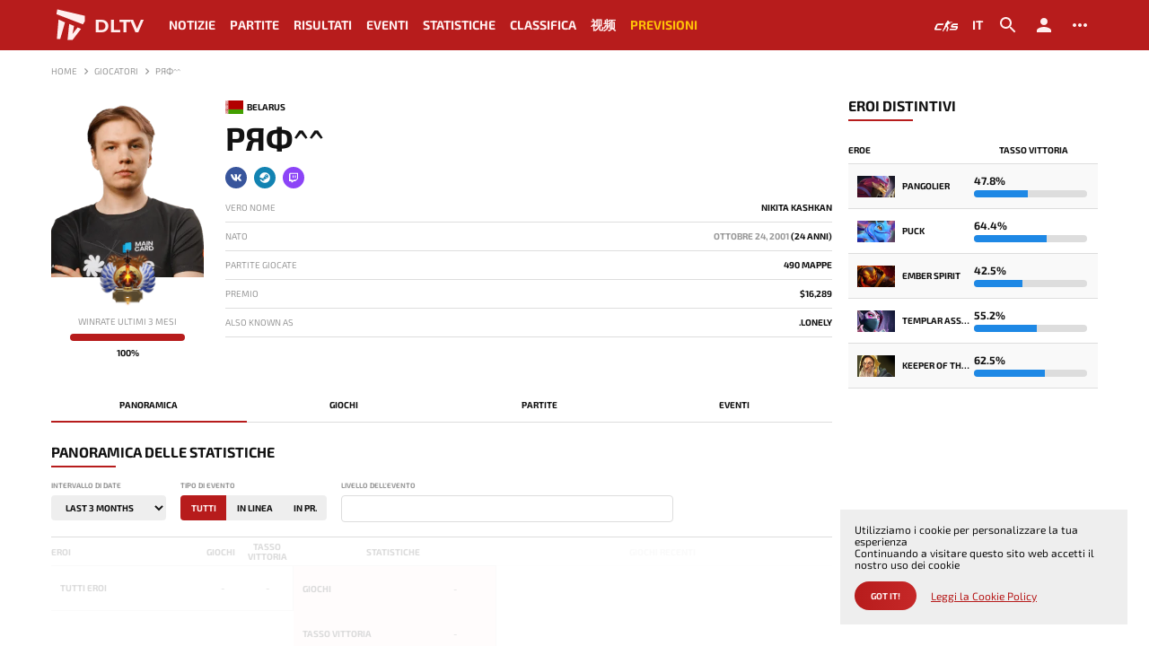

--- FILE ---
content_type: text/html; charset=UTF-8
request_url: https://it.dltv.org/players/lonely
body_size: 52149
content:
<!DOCTYPE html>
<html lang="it" data-moment-locale="it">
<head>
    <meta charset="UTF-8">
    <meta http-equiv="X-UA-Compatible" content="IE=edge">
    <meta name="viewport" content="width=device-width, initial-scale=1">

    <title>Nikita «ряф^^» Kashkan - Giocatore di Dota 2, statistiche, eroi, prestazioni, risultati, tornei, montepremi, liquipedia, biografia, notizie su DLTV</title>
    <meta name="description" content="Nikita Kashkan «ряф^^» su DLTV - Dota 2 giocatore di Belarus: statistiche, tornei, squadre, eroi, biografia, Liquipedia, guadagni in carriera su DLTV">
    <meta name="keywords" content="">

            <link rel="canonical" href="https://it.dltv.org/players/lonely">
        <meta name="robots" content="index, follow" />
    
    <meta property="og:type" content="website" />
    <meta property="og:title" content="Nikita «ряф^^» Kashkan - Giocatore di Dota 2, statistiche, eroi, prestazioni, risultati, tornei, montepremi, liquipedia, biografia, notizie su DLTV" />
    <meta property="og:description" content="Nikita Kashkan «ряф^^» su DLTV - Dota 2 giocatore di Belarus: statistiche, tornei, squadre, eroi, biografia, Liquipedia, guadagni in carriera su DLTV" />
    <meta property="og:image" content="https://it.dltv.org/images/opengraph.png" />
    <meta property="og:url" content="https://it.dltv.org/players/lonely" />
    <meta property="og:locale" content="en_GB" />
    <meta name="twitter:title" content="Nikita «ряф^^» Kashkan - Giocatore di Dota 2, statistiche, eroi, prestazioni, risultati, tornei, montepremi, liquipedia, biografia, notizie su DLTV">
    <meta name="twitter:description" content="Nikita Kashkan «ряф^^» su DLTV - Dota 2 giocatore di Belarus: statistiche, tornei, squadre, eroi, biografia, Liquipedia, guadagni in carriera su DLTV">
    <meta name="twitter:image" content="https://it.dltv.org/images/opengraph.png" />

    <!-- Additional meta tags -->
    <meta http-equiv="Content-Type" content="IE=edge,chrome=1">
    <meta name="viewport" content="width=device-width">
    <meta name="author" content="DLTV">
    <meta name="yandex-verification" content="10650f7d7999bae7" />

    <meta name="csrf-token" content="4H0H1ObjZadNDbQl01c5RpV7Zt4PEphtNPvE6BRh">

    <link href="/favicon.ico" rel="icon" type="img/ico">
    <link href="/favicon.ico" rel="apple-touch-icon">
    <link rel="icon" type="image/png" href="/favicon.ico" />

    <link href="/bundles/css/desktop.min.css?t=1768341603873" rel="stylesheet">
    <link href="/bundles/css/desktop_dark.min.css?t=1768341603873" rel="stylesheet">

    
                                        <link rel="alternate" href="https://it.dltv.org/players/lonely" hreflang="en" />
                <link rel="alternate" href="https://it.dltv.org/players/lonely" hreflang="x-default" />
                                                <link rel="alternate" href="https://it.dltv.org/players/lonely" hreflang="ru" />
                                                <link rel="alternate" href="https://it.dltv.org/players/lonely" hreflang="es" />
                                                <link rel="alternate" href="https://it.dltv.org/players/lonely" hreflang="pt" />
                                                <link rel="alternate" href="https://it.dltv.org/players/lonely" hreflang="fr" />
                                                <link rel="alternate" href="https://it.dltv.org/players/lonely" hreflang="cn" />
                                                <link rel="alternate" href="https://it.dltv.org/players/lonely" hreflang="it" />
                                                <link rel="alternate" href="https://it.dltv.org/players/lonely" hreflang="de" />
                                                <link rel="alternate" href="https://it.dltv.org/players/lonely" hreflang="cz" />
                                                <link rel="alternate" href="https://it.dltv.org/players/lonely" hreflang="pl" />
                                                <link rel="alternate" href="https://it.dltv.org/players/lonely" hreflang="sr" />
                                                <link rel="alternate" href="https://it.dltv.org/players/lonely" hreflang="tr" />
                                                <link rel="alternate" href="https://it.dltv.org/players/lonely" hreflang="th" />
                                                <link rel="alternate" href="https://it.dltv.org/players/lonely" hreflang="id" />
                                                <link rel="alternate" href="https://it.dltv.org/players/lonely" hreflang="ua" />
                        
<!-- Google tag (gtag.js) -->
<script async src="https://www.googletagmanager.com/gtag/js?id=G-S8B4Q72PL2"></script>
<script>
  window.dataLayer = window.dataLayer || [];
  function gtag(){dataLayer.push(arguments);}
  gtag('js', new Date());

  gtag('config', 'G-S8B4Q72PL2');
</script>

    <!-- Yandex.Metrika counter -->
    <script type="text/javascript" >
        (function(m,e,t,r,i,k,a){m[i]=m[i]||function(){(m[i].a=m[i].a||[]).push(arguments)};
            m[i].l=1*new Date();
            for (var j = 0; j < document.scripts.length; j++) {if (document.scripts[j].src === r) { return; }}
            k=e.createElement(t),a=e.getElementsByTagName(t)[0],k.async=1,k.src=r,a.parentNode.insertBefore(k,a)})
        (window, document, "script", "https://mc.yandex.ru/metrika/tag.js", "ym");

        ym(101510602, "init", {
            clickmap:true,
            trackLinks:true,
            accurateTrackBounce:true
        });
    </script>
    <noscript><div><img src="https://mc.yandex.ru/watch/101510602" style="position:absolute; left:-9999px;" alt="" /></div></noscript>
    <!-- /Yandex.Metrika counter -->
</head>
<body class="moment-loading theme-light ">
<header class="header">
    <div class="container">
        <div class="header__row">
            <div class="header__row-burger desktop-none">
                <svg width="24" height="24" viewBox="0 0 24 24" fill="none" xmlns="http://www.w3.org/2000/svg">
                    <path d="M3 18H21V16H3V18ZM3 13H21V11H3V13ZM3 6V8H21V6H3Z" fill="black"/>
                </svg>
            </div>
            <div class="header__row-logo">
                <a href="/">
                    <svg width="32" height="32" viewBox="0 0 32 32" fill="none" xmlns="http://www.w3.org/2000/svg">
                        <path d="M5.45411 1.95947L4.68317 6.22926L28.2857 15.3026L29.9462 12.634V7.65257L5.45411 1.95947Z" fill="#B71C1C"/>
                        <path d="M8.06346 28.4084H5.09833L6.58088 10.9734L12.3332 13.5828L8.06346 28.4084Z" fill="#B71C1C"/>
                        <path d="M19.0344 29.2387H14.5867L16.0693 14.9468L20.3984 16.7259L19.0344 23.8422L23.6008 18.0305L26.6252 19.3352L19.0344 29.2387Z" fill="#B71C1C"/>
                    </svg>
                    <span>DLTV</span>
                </a>
            </div>
            <nav class="header__row-menu mobile-none">
                                                            <div class="header__row-menu__item ">
                            <a href="/news" >Notizie</a>
                        </div>
                                                                                <div class="header__row-menu__item ">
                            <a href="/matches" >Partite</a>
                        </div>
                                                                                <div class="header__row-menu__item ">
                            <a href="/results" >Risultati</a>
                        </div>
                                                                                <div class="header__row-menu__item ">
                            <a href="/events" >Eventi</a>
                        </div>
                                                                                <div class="header__row-menu__item with_submenu">
                            <span >Statistiche</span>
                            <ul class="submenu">
                                                                    <li><a href="/stats/heroes">Eroi</a></li>
                                                                    <li><a href="/stats/maps?event_tier%5B%5D=4&amp;event_tier%5B%5D=3&amp;event_tier%5B%5D=2&amp;event_tier%5B%5D=1">Gioco</a></li>
                                                                    <li><a href="/stats/players">Giocatori</a></li>
                                                                    <li><a href="/stats/teams">Squadre</a></li>
                                                            </ul>
                        </div>
                                                                                <div class="header__row-menu__item ">
                            <a href="/ranking" >Classifica</a>
                        </div>
                                                                                <div class="header__row-menu__item ">
                            <a href="/highlights" >视频</a>
                        </div>
                                                                                <div class="header__row-menu__item plus">
                            <a href="/leaderboards" >Previsioni</a>
                        </div>
                                    


            </nav>
            <div class="header__row-buttons">












                <div class="header__row-buttons__item external">
                    <a href="https://kda.live/" target="_blank"></a>
                    <svg width="32" height="32" fill="none" xmlns="http://www.w3.org/2000/svg"><path d="M5.69 15.308l-.836-.395h6.337c.26 0 .494-.155.596-.393l.534-1.25H6.167a2.593 2.593 0 00-2.382 1.565l-1.68 3.943a1.295 1.295 0 001.193 1.802h5.47a.65.65 0 00.597-.393l.544-1.273H4.15l1.54-3.606zm17.65-2.038a2.593 2.593 0 00-2.388 1.579l-.27.64-.195.455a1.295 1.295 0 001.194 1.801h4.366l-.499 1.17H19.65a.648.648 0 00-.596.391l-.548 1.274h6.66a2.592 2.592 0 002.385-1.573l.488-1.143a1.295 1.295 0 00-1.192-1.803h-4.362l.32-.753-.815-.395h6.882c.26 0 .495-.155.596-.394L30 13.27h-6.66zm-1.934-1.666a.01.01 0 01-.01-.011l.001-.21c0-.037-.026-.067-.058-.067a.057.057 0 00-.047.026l-.113.164a.012.012 0 01-.01.005h-3.247a.023.023 0 01-.024-.023l-.006-.087c0-.015.013-.027.027-.024l.166.016a.03.03 0 00.031-.022l.121-.49a.023.023 0 00-.014-.027l-.113-.042a.021.021 0 01-.013-.015c-.02-.085-.186-.656-.988-.784a.882.882 0 00-.782.238.79.79 0 00-.15.203l-.047.105a1.086 1.086 0 00-.023.116l.026.486c0 .017.007.033.02.043l.176.076-.097.16a.027.027 0 01-.026.02l-.309.01c-.19.007-.617.24-.93.911l-.36.768a.036.036 0 01-.033.02l-.286.001a.052.052 0 00-.044.03l-.446 1.26a.055.055 0 00.009.054l.31.195a.03.03 0 01.01.029l-.162.479a.097.097 0 01-.011.03l-.216.19a.052.052 0 00-.018.03l-.296.758a.031.031 0 01-.03.023h-.167a.08.08 0 00-.08.074l-.1 1.135a.765.765 0 01-.007.06l-.079.45a.064.064 0 01-.016.027l-.277.211a2.381 2.381 0 00-.38.497l-.922 1.945a.377.377 0 00-.039.16l.066.116c0 .042-.016.226-.036.263l-.308.54a.048.048 0 00-.002.042l.015.035.047.092.937.002c.058.005.123-.07.125-.15l.05-.642-.013-.097 1.788-2.098a1.36 1.36 0 00.142-.223l.852-1.878a.085.085 0 01.05-.044l.053-.017c.033-.01.069 0 .09.026.075.09.25.387.336.511.07.103.421.61.574.777.043.046.173.098.231.134a.041.041 0 01.014.055l-.51.897-.226 1.058a.483.483 0 00-.017.076l-.204.735c.001.093-.07.142-.076.251l-.074.538a.028.028 0 00.028.03l1.262.007a6.608 6.608 0 00.179-.007 1.97 1.97 0 00.372-.074c.054-.02.09-.04.112-.064.043-.045.093-.1.1-.17v-.037a.116.116 0 00-.008-.034h-.001a.064.064 0 00-.004-.008c0-.002-.002-.003-.003-.005a.046.046 0 00-.015-.014.064.064 0 00-.011-.005l-.586-.177a.183.183 0 01-.093-.066l-.158-.232a.043.043 0 01.009-.049l.306-.301a.103.103 0 00.024-.036l.944-2.225c.044-.141.03-.3 0-.468-.022-.124-.34-.658-.423-.805-.073-.13-.53-.927-.637-1.116a.167.167 0 00-.05-.054.218.218 0 01-.04-.037.12.12 0 01-.024-.046l-.036-.554a.02.02 0 01.018-.025l.164-.014a.046.046 0 00.037-.024l.568-1.068a.047.047 0 000-.046l-.117-.144a.043.043 0 010-.044l.173-.188a.027.027 0 01.037-.01l.463.261a.19.19 0 00.092.025c.129 0 .34-.077.45-.144a.19.19 0 00.069-.073l.227-.53c.003-.008.013-.007.015 0l.063.296a.03.03 0 00.039.024l.669-.148a.033.033 0 00.025-.04l-.158-.665a.034.034 0 01.005-.027l.065-.1a.14.14 0 00.018-.041l.078-.36a.02.02 0 01.02-.015l1.85.002c.026 0 .047-.02.047-.046V11.8a.01.01 0 01.01-.01h.714c.012 0 .023-.01.023-.023v-.142a.023.023 0 00-.023-.023h-.714v.002z" fill="#1B1C1C"/></svg>
                </div>

                <div class="header__row-buttons__item language" data-language>
                    <span>



                        <span>it</span>
                    </span>
                    <ul class="submenu">
                                                    <li><a href="https://it.dltv.org/api/v1/frontend/settings/language?value=en">English</a></li>
                                                    <li><a href="https://it.dltv.org/api/v1/frontend/settings/language?value=ru">Русский</a></li>
                                                    <li><a href="https://it.dltv.org/api/v1/frontend/settings/language?value=es">Espanol</a></li>
                                                    <li><a href="https://it.dltv.org/api/v1/frontend/settings/language?value=pt">Português</a></li>
                                                    <li><a href="https://it.dltv.org/api/v1/frontend/settings/language?value=fr">Français</a></li>
                                                    <li><a href="https://it.dltv.org/api/v1/frontend/settings/language?value=cn">中文</a></li>
                                                    <li><a href="https://it.dltv.org/api/v1/frontend/settings/language?value=it">Italiano</a></li>
                                                    <li><a href="https://it.dltv.org/api/v1/frontend/settings/language?value=de">Deutsch</a></li>
                                                    <li><a href="https://it.dltv.org/api/v1/frontend/settings/language?value=cs">čeština</a></li>
                                                    <li><a href="https://it.dltv.org/api/v1/frontend/settings/language?value=pl">Polski</a></li>
                                                    <li><a href="https://it.dltv.org/api/v1/frontend/settings/language?value=sr">Српски</a></li>
                                                    <li><a href="https://it.dltv.org/api/v1/frontend/settings/language?value=tr">Türkçe</a></li>
                                                    <li><a href="https://it.dltv.org/api/v1/frontend/settings/language?value=th">แบบไทย</a></li>
                                                    <li><a href="https://it.dltv.org/api/v1/frontend/settings/language?value=id">Indonesia</a></li>
                                                    <li><a href="https://it.dltv.org/api/v1/frontend/settings/language?value=ua">Ukraine</a></li>
                                            </ul>
                </div>
                <div class="header__row-buttons__item" data-search>
                    <span>
                        <svg width="24" height="24" viewBox="0 0 24 24" fill="none" xmlns="http://www.w3.org/2000/svg">
                        <path d="M15.5 14H14.71L14.43 13.73C15.41 12.59 16 11.11 16 9.5C16 5.91 13.09 3 9.5 3C5.91 3 3 5.91 3 9.5C3 13.09 5.91 16 9.5 16C11.11 16 12.59 15.41 13.73 14.43L14 14.71V15.5L19 20.49L20.49 19L15.5 14V14ZM9.5 14C7.01 14 5 11.99 5 9.5C5 7.01 7.01 5 9.5 5C11.99 5 14 7.01 14 9.5C14 11.99 11.99 14 9.5 14Z" fill="black"/>
                        </svg>
                    </span>
                </div>
                <div class="header__row-buttons__item">
                                            <a href="#" data-toggle="modal" data-target=".jsModalLogin">
                            <svg width="24" height="24" viewBox="0 0 24 24" fill="none" xmlns="http://www.w3.org/2000/svg">
                                <path d="M12 12C14.21 12 16 10.21 16 8C16 5.79 14.21 4 12 4C9.79 4 8 5.79 8 8C8 10.21 9.79 12 12 12ZM12 14C9.33 14 4 15.34 4 18V20H20V18C20 15.34 14.67 14 12 14Z" fill="black"/>
                            </svg>
                        </a>
                                    </div>
                <div class="header__row-buttons__item" data-settings>
                    <a href="#">
                        <svg width="24" height="24" viewBox="0 0 24 24" fill="none" xmlns="http://www.w3.org/2000/svg">
                            <path d="M6 10C4.9 10 4 10.9 4 12C4 13.1 4.9 14 6 14C7.1 14 8 13.1 8 12C8 10.9 7.1 10 6 10ZM18 10C16.9 10 16 10.9 16 12C16 13.1 16.9 14 18 14C19.1 14 20 13.1 20 12C20 10.9 19.1 10 18 10ZM12 10C10.9 10 10 10.9 10 12C10 13.1 10.9 14 12 14C13.1 14 14 13.1 14 12C14 10.9 13.1 10 12 10Z" fill="black"/>
                        </svg>
                    </a>
                    <div class="settings">
                        <div class="settings__title">Impostazioni del sito</div>
                        <div class="settings__items">
                            <div class="settings__items-item">
                                <label for="">Tema</label>
                                <div class="switch-field">
                                    <input type="radio" id="settings_theme_light" name="settings_theme" value="light" />
                                    <label for="settings_theme_light">Chiara</label>

                                    <input type="radio" id="settings_theme_dark" name="settings_theme" value="dark" />
                                    <label for="settings_theme_dark">Scuro</label>
                                </div>
                            </div>
                            <div class="settings__items-item">
                                <label for="">modalità spoiler</label>
                                <div class="switch-field">
                                    <input type="radio" id="settings_live_all" name="settings_results" value="all" />
                                    <label for="settings_live_all">All</label>

                                    <input type="radio" id="settings_live_nw" name="settings_results" value="nw" />
                                    <label for="settings_live_nw">NW</label>

                                    <input type="radio" id="settings_live_scores" name="settings_results" value="scores" />
                                    <label for="settings_live_scores">Scores</label>

                                    <input type="radio" id="settings_live_off" name="settings_results" value="off" />
                                    <label for="settings_live_off">Off</label>
                                </div>
                            </div>
                            <div class="settings__items-item">
                                <label for="">Fuso orario</label>
                                <select name="settings_timezone" id="timezone">
                                                                            <option value="Pacific/Midway">(UTC -11:00) Pacific/Midway</option>
                                                                            <option value="Pacific/Niue">(UTC -11:00) Pacific/Niue</option>
                                                                            <option value="Pacific/Pago_Pago">(UTC -11:00) Pacific/Pago_Pago</option>
                                                                            <option value="America/Adak">(UTC -10:00) America/Adak</option>
                                                                            <option value="Pacific/Honolulu">(UTC -10:00) Pacific/Honolulu</option>
                                                                            <option value="Pacific/Rarotonga">(UTC -10:00) Pacific/Rarotonga</option>
                                                                            <option value="Pacific/Tahiti">(UTC -10:00) Pacific/Tahiti</option>
                                                                            <option value="Pacific/Marquesas">(UTC -09:30) Pacific/Marquesas</option>
                                                                            <option value="America/Anchorage">(UTC -09:00) America/Anchorage</option>
                                                                            <option value="America/Juneau">(UTC -09:00) America/Juneau</option>
                                                                            <option value="America/Metlakatla">(UTC -09:00) America/Metlakatla</option>
                                                                            <option value="America/Nome">(UTC -09:00) America/Nome</option>
                                                                            <option value="America/Sitka">(UTC -09:00) America/Sitka</option>
                                                                            <option value="America/Yakutat">(UTC -09:00) America/Yakutat</option>
                                                                            <option value="Pacific/Gambier">(UTC -09:00) Pacific/Gambier</option>
                                                                            <option value="America/Los_Angeles">(UTC -08:00) America/Los_Angeles</option>
                                                                            <option value="America/Tijuana">(UTC -08:00) America/Tijuana</option>
                                                                            <option value="America/Vancouver">(UTC -08:00) America/Vancouver</option>
                                                                            <option value="Pacific/Pitcairn">(UTC -08:00) Pacific/Pitcairn</option>
                                                                            <option value="America/Boise">(UTC -07:00) America/Boise</option>
                                                                            <option value="America/Cambridge_Bay">(UTC -07:00) America/Cambridge_Bay</option>
                                                                            <option value="America/Ciudad_Juarez">(UTC -07:00) America/Ciudad_Juarez</option>
                                                                            <option value="America/Creston">(UTC -07:00) America/Creston</option>
                                                                            <option value="America/Dawson">(UTC -07:00) America/Dawson</option>
                                                                            <option value="America/Dawson_Creek">(UTC -07:00) America/Dawson_Creek</option>
                                                                            <option value="America/Denver">(UTC -07:00) America/Denver</option>
                                                                            <option value="America/Edmonton">(UTC -07:00) America/Edmonton</option>
                                                                            <option value="America/Fort_Nelson">(UTC -07:00) America/Fort_Nelson</option>
                                                                            <option value="America/Hermosillo">(UTC -07:00) America/Hermosillo</option>
                                                                            <option value="America/Inuvik">(UTC -07:00) America/Inuvik</option>
                                                                            <option value="America/Mazatlan">(UTC -07:00) America/Mazatlan</option>
                                                                            <option value="America/Phoenix">(UTC -07:00) America/Phoenix</option>
                                                                            <option value="America/Whitehorse">(UTC -07:00) America/Whitehorse</option>
                                                                            <option value="America/Bahia_Banderas">(UTC -06:00) America/Bahia_Banderas</option>
                                                                            <option value="America/Belize">(UTC -06:00) America/Belize</option>
                                                                            <option value="America/Chicago">(UTC -06:00) America/Chicago</option>
                                                                            <option value="America/Chihuahua">(UTC -06:00) America/Chihuahua</option>
                                                                            <option value="America/Costa_Rica">(UTC -06:00) America/Costa_Rica</option>
                                                                            <option value="America/El_Salvador">(UTC -06:00) America/El_Salvador</option>
                                                                            <option value="America/Guatemala">(UTC -06:00) America/Guatemala</option>
                                                                            <option value="America/Indiana/Knox">(UTC -06:00) America/Indiana/Knox</option>
                                                                            <option value="America/Indiana/Tell_City">(UTC -06:00) America/Indiana/Tell_City</option>
                                                                            <option value="America/Managua">(UTC -06:00) America/Managua</option>
                                                                            <option value="America/Matamoros">(UTC -06:00) America/Matamoros</option>
                                                                            <option value="America/Menominee">(UTC -06:00) America/Menominee</option>
                                                                            <option value="America/Merida">(UTC -06:00) America/Merida</option>
                                                                            <option value="America/Mexico_City">(UTC -06:00) America/Mexico_City</option>
                                                                            <option value="America/Monterrey">(UTC -06:00) America/Monterrey</option>
                                                                            <option value="America/North_Dakota/Beulah">(UTC -06:00) America/North_Dakota/Beulah</option>
                                                                            <option value="America/North_Dakota/Center">(UTC -06:00) America/North_Dakota/Center</option>
                                                                            <option value="America/North_Dakota/New_Salem">(UTC -06:00) America/North_Dakota/New_Salem</option>
                                                                            <option value="America/Ojinaga">(UTC -06:00) America/Ojinaga</option>
                                                                            <option value="America/Rankin_Inlet">(UTC -06:00) America/Rankin_Inlet</option>
                                                                            <option value="America/Regina">(UTC -06:00) America/Regina</option>
                                                                            <option value="America/Resolute">(UTC -06:00) America/Resolute</option>
                                                                            <option value="America/Swift_Current">(UTC -06:00) America/Swift_Current</option>
                                                                            <option value="America/Tegucigalpa">(UTC -06:00) America/Tegucigalpa</option>
                                                                            <option value="America/Winnipeg">(UTC -06:00) America/Winnipeg</option>
                                                                            <option value="Pacific/Galapagos">(UTC -06:00) Pacific/Galapagos</option>
                                                                            <option value="America/Atikokan">(UTC -05:00) America/Atikokan</option>
                                                                            <option value="America/Bogota">(UTC -05:00) America/Bogota</option>
                                                                            <option value="America/Cancun">(UTC -05:00) America/Cancun</option>
                                                                            <option value="America/Cayman">(UTC -05:00) America/Cayman</option>
                                                                            <option value="America/Detroit">(UTC -05:00) America/Detroit</option>
                                                                            <option value="America/Eirunepe">(UTC -05:00) America/Eirunepe</option>
                                                                            <option value="America/Grand_Turk">(UTC -05:00) America/Grand_Turk</option>
                                                                            <option value="America/Guayaquil">(UTC -05:00) America/Guayaquil</option>
                                                                            <option value="America/Havana">(UTC -05:00) America/Havana</option>
                                                                            <option value="America/Indiana/Indianapolis">(UTC -05:00) America/Indiana/Indianapolis</option>
                                                                            <option value="America/Indiana/Marengo">(UTC -05:00) America/Indiana/Marengo</option>
                                                                            <option value="America/Indiana/Petersburg">(UTC -05:00) America/Indiana/Petersburg</option>
                                                                            <option value="America/Indiana/Vevay">(UTC -05:00) America/Indiana/Vevay</option>
                                                                            <option value="America/Indiana/Vincennes">(UTC -05:00) America/Indiana/Vincennes</option>
                                                                            <option value="America/Indiana/Winamac">(UTC -05:00) America/Indiana/Winamac</option>
                                                                            <option value="America/Iqaluit">(UTC -05:00) America/Iqaluit</option>
                                                                            <option value="America/Jamaica">(UTC -05:00) America/Jamaica</option>
                                                                            <option value="America/Kentucky/Louisville">(UTC -05:00) America/Kentucky/Louisville</option>
                                                                            <option value="America/Kentucky/Monticello">(UTC -05:00) America/Kentucky/Monticello</option>
                                                                            <option value="America/Lima">(UTC -05:00) America/Lima</option>
                                                                            <option value="America/Nassau">(UTC -05:00) America/Nassau</option>
                                                                            <option value="America/New_York">(UTC -05:00) America/New_York</option>
                                                                            <option value="America/Panama">(UTC -05:00) America/Panama</option>
                                                                            <option value="America/Port-au-Prince">(UTC -05:00) America/Port-au-Prince</option>
                                                                            <option value="America/Rio_Branco">(UTC -05:00) America/Rio_Branco</option>
                                                                            <option value="America/Toronto">(UTC -05:00) America/Toronto</option>
                                                                            <option value="Pacific/Easter">(UTC -05:00) Pacific/Easter</option>
                                                                            <option value="America/Anguilla">(UTC -04:00) America/Anguilla</option>
                                                                            <option value="America/Antigua">(UTC -04:00) America/Antigua</option>
                                                                            <option value="America/Aruba">(UTC -04:00) America/Aruba</option>
                                                                            <option value="America/Barbados">(UTC -04:00) America/Barbados</option>
                                                                            <option value="America/Blanc-Sablon">(UTC -04:00) America/Blanc-Sablon</option>
                                                                            <option value="America/Boa_Vista">(UTC -04:00) America/Boa_Vista</option>
                                                                            <option value="America/Campo_Grande">(UTC -04:00) America/Campo_Grande</option>
                                                                            <option value="America/Caracas">(UTC -04:00) America/Caracas</option>
                                                                            <option value="America/Cuiaba">(UTC -04:00) America/Cuiaba</option>
                                                                            <option value="America/Curacao">(UTC -04:00) America/Curacao</option>
                                                                            <option value="America/Dominica">(UTC -04:00) America/Dominica</option>
                                                                            <option value="America/Glace_Bay">(UTC -04:00) America/Glace_Bay</option>
                                                                            <option value="America/Goose_Bay">(UTC -04:00) America/Goose_Bay</option>
                                                                            <option value="America/Grenada">(UTC -04:00) America/Grenada</option>
                                                                            <option value="America/Guadeloupe">(UTC -04:00) America/Guadeloupe</option>
                                                                            <option value="America/Guyana">(UTC -04:00) America/Guyana</option>
                                                                            <option value="America/Halifax">(UTC -04:00) America/Halifax</option>
                                                                            <option value="America/Kralendijk">(UTC -04:00) America/Kralendijk</option>
                                                                            <option value="America/La_Paz">(UTC -04:00) America/La_Paz</option>
                                                                            <option value="America/Lower_Princes">(UTC -04:00) America/Lower_Princes</option>
                                                                            <option value="America/Manaus">(UTC -04:00) America/Manaus</option>
                                                                            <option value="America/Marigot">(UTC -04:00) America/Marigot</option>
                                                                            <option value="America/Martinique">(UTC -04:00) America/Martinique</option>
                                                                            <option value="America/Moncton">(UTC -04:00) America/Moncton</option>
                                                                            <option value="America/Montserrat">(UTC -04:00) America/Montserrat</option>
                                                                            <option value="America/Port_of_Spain">(UTC -04:00) America/Port_of_Spain</option>
                                                                            <option value="America/Porto_Velho">(UTC -04:00) America/Porto_Velho</option>
                                                                            <option value="America/Puerto_Rico">(UTC -04:00) America/Puerto_Rico</option>
                                                                            <option value="America/Santo_Domingo">(UTC -04:00) America/Santo_Domingo</option>
                                                                            <option value="America/St_Barthelemy">(UTC -04:00) America/St_Barthelemy</option>
                                                                            <option value="America/St_Kitts">(UTC -04:00) America/St_Kitts</option>
                                                                            <option value="America/St_Lucia">(UTC -04:00) America/St_Lucia</option>
                                                                            <option value="America/St_Thomas">(UTC -04:00) America/St_Thomas</option>
                                                                            <option value="America/St_Vincent">(UTC -04:00) America/St_Vincent</option>
                                                                            <option value="America/Thule">(UTC -04:00) America/Thule</option>
                                                                            <option value="America/Tortola">(UTC -04:00) America/Tortola</option>
                                                                            <option value="Atlantic/Bermuda">(UTC -04:00) Atlantic/Bermuda</option>
                                                                            <option value="America/St_Johns">(UTC -03:30) America/St_Johns</option>
                                                                            <option value="America/Araguaina">(UTC -03:00) America/Araguaina</option>
                                                                            <option value="America/Argentina/Buenos_Aires">(UTC -03:00) America/Argentina/Buenos_Aires</option>
                                                                            <option value="America/Argentina/Catamarca">(UTC -03:00) America/Argentina/Catamarca</option>
                                                                            <option value="America/Argentina/Cordoba">(UTC -03:00) America/Argentina/Cordoba</option>
                                                                            <option value="America/Argentina/Jujuy">(UTC -03:00) America/Argentina/Jujuy</option>
                                                                            <option value="America/Argentina/La_Rioja">(UTC -03:00) America/Argentina/La_Rioja</option>
                                                                            <option value="America/Argentina/Mendoza">(UTC -03:00) America/Argentina/Mendoza</option>
                                                                            <option value="America/Argentina/Rio_Gallegos">(UTC -03:00) America/Argentina/Rio_Gallegos</option>
                                                                            <option value="America/Argentina/Salta">(UTC -03:00) America/Argentina/Salta</option>
                                                                            <option value="America/Argentina/San_Juan">(UTC -03:00) America/Argentina/San_Juan</option>
                                                                            <option value="America/Argentina/San_Luis">(UTC -03:00) America/Argentina/San_Luis</option>
                                                                            <option value="America/Argentina/Tucuman">(UTC -03:00) America/Argentina/Tucuman</option>
                                                                            <option value="America/Argentina/Ushuaia">(UTC -03:00) America/Argentina/Ushuaia</option>
                                                                            <option value="America/Asuncion">(UTC -03:00) America/Asuncion</option>
                                                                            <option value="America/Bahia">(UTC -03:00) America/Bahia</option>
                                                                            <option value="America/Belem">(UTC -03:00) America/Belem</option>
                                                                            <option value="America/Cayenne">(UTC -03:00) America/Cayenne</option>
                                                                            <option value="America/Fortaleza">(UTC -03:00) America/Fortaleza</option>
                                                                            <option value="America/Maceio">(UTC -03:00) America/Maceio</option>
                                                                            <option value="America/Miquelon">(UTC -03:00) America/Miquelon</option>
                                                                            <option value="America/Montevideo">(UTC -03:00) America/Montevideo</option>
                                                                            <option value="America/Paramaribo">(UTC -03:00) America/Paramaribo</option>
                                                                            <option value="America/Punta_Arenas">(UTC -03:00) America/Punta_Arenas</option>
                                                                            <option value="America/Recife">(UTC -03:00) America/Recife</option>
                                                                            <option value="America/Santarem">(UTC -03:00) America/Santarem</option>
                                                                            <option value="America/Santiago">(UTC -03:00) America/Santiago</option>
                                                                            <option value="America/Sao_Paulo">(UTC -03:00) America/Sao_Paulo</option>
                                                                            <option value="Antarctica/Palmer">(UTC -03:00) Antarctica/Palmer</option>
                                                                            <option value="Antarctica/Rothera">(UTC -03:00) Antarctica/Rothera</option>
                                                                            <option value="Atlantic/Stanley">(UTC -03:00) Atlantic/Stanley</option>
                                                                            <option value="America/Noronha">(UTC -02:00) America/Noronha</option>
                                                                            <option value="America/Nuuk">(UTC -02:00) America/Nuuk</option>
                                                                            <option value="America/Scoresbysund">(UTC -02:00) America/Scoresbysund</option>
                                                                            <option value="Atlantic/South_Georgia">(UTC -02:00) Atlantic/South_Georgia</option>
                                                                            <option value="Atlantic/Azores">(UTC -01:00) Atlantic/Azores</option>
                                                                            <option value="Atlantic/Cape_Verde">(UTC -01:00) Atlantic/Cape_Verde</option>
                                                                            <option value="Africa/Abidjan">(UTC -00:00) Africa/Abidjan</option>
                                                                            <option value="Africa/Accra">(UTC -00:00) Africa/Accra</option>
                                                                            <option value="Africa/Bamako">(UTC -00:00) Africa/Bamako</option>
                                                                            <option value="Africa/Banjul">(UTC -00:00) Africa/Banjul</option>
                                                                            <option value="Africa/Bissau">(UTC -00:00) Africa/Bissau</option>
                                                                            <option value="Africa/Conakry">(UTC -00:00) Africa/Conakry</option>
                                                                            <option value="Africa/Dakar">(UTC -00:00) Africa/Dakar</option>
                                                                            <option value="Africa/Freetown">(UTC -00:00) Africa/Freetown</option>
                                                                            <option value="Africa/Lome">(UTC -00:00) Africa/Lome</option>
                                                                            <option value="Africa/Monrovia">(UTC -00:00) Africa/Monrovia</option>
                                                                            <option value="Africa/Nouakchott">(UTC -00:00) Africa/Nouakchott</option>
                                                                            <option value="Africa/Ouagadougou">(UTC -00:00) Africa/Ouagadougou</option>
                                                                            <option value="Africa/Sao_Tome">(UTC -00:00) Africa/Sao_Tome</option>
                                                                            <option value="America/Danmarkshavn">(UTC -00:00) America/Danmarkshavn</option>
                                                                            <option value="Antarctica/Troll">(UTC -00:00) Antarctica/Troll</option>
                                                                            <option value="Atlantic/Canary">(UTC -00:00) Atlantic/Canary</option>
                                                                            <option value="Atlantic/Faroe">(UTC -00:00) Atlantic/Faroe</option>
                                                                            <option value="Atlantic/Madeira">(UTC -00:00) Atlantic/Madeira</option>
                                                                            <option value="Atlantic/Reykjavik">(UTC -00:00) Atlantic/Reykjavik</option>
                                                                            <option value="Atlantic/St_Helena">(UTC -00:00) Atlantic/St_Helena</option>
                                                                            <option value="Europe/Dublin">(UTC -00:00) Europe/Dublin</option>
                                                                            <option value="Europe/Guernsey">(UTC -00:00) Europe/Guernsey</option>
                                                                            <option value="Europe/Isle_of_Man">(UTC -00:00) Europe/Isle_of_Man</option>
                                                                            <option value="Europe/Jersey">(UTC -00:00) Europe/Jersey</option>
                                                                            <option value="Europe/Lisbon">(UTC -00:00) Europe/Lisbon</option>
                                                                            <option value="Europe/London">(UTC -00:00) Europe/London</option>
                                                                            <option value="UTC">(UTC -00:00) UTC</option>
                                                                            <option value="Africa/Algiers">(UTC +01:00) Africa/Algiers</option>
                                                                            <option value="Africa/Bangui">(UTC +01:00) Africa/Bangui</option>
                                                                            <option value="Africa/Brazzaville">(UTC +01:00) Africa/Brazzaville</option>
                                                                            <option value="Africa/Casablanca">(UTC +01:00) Africa/Casablanca</option>
                                                                            <option value="Africa/Ceuta">(UTC +01:00) Africa/Ceuta</option>
                                                                            <option value="Africa/Douala">(UTC +01:00) Africa/Douala</option>
                                                                            <option value="Africa/El_Aaiun">(UTC +01:00) Africa/El_Aaiun</option>
                                                                            <option value="Africa/Kinshasa">(UTC +01:00) Africa/Kinshasa</option>
                                                                            <option value="Africa/Lagos">(UTC +01:00) Africa/Lagos</option>
                                                                            <option value="Africa/Libreville">(UTC +01:00) Africa/Libreville</option>
                                                                            <option value="Africa/Luanda">(UTC +01:00) Africa/Luanda</option>
                                                                            <option value="Africa/Malabo">(UTC +01:00) Africa/Malabo</option>
                                                                            <option value="Africa/Ndjamena">(UTC +01:00) Africa/Ndjamena</option>
                                                                            <option value="Africa/Niamey">(UTC +01:00) Africa/Niamey</option>
                                                                            <option value="Africa/Porto-Novo">(UTC +01:00) Africa/Porto-Novo</option>
                                                                            <option value="Africa/Tunis">(UTC +01:00) Africa/Tunis</option>
                                                                            <option value="Arctic/Longyearbyen">(UTC +01:00) Arctic/Longyearbyen</option>
                                                                            <option value="Europe/Amsterdam">(UTC +01:00) Europe/Amsterdam</option>
                                                                            <option value="Europe/Andorra">(UTC +01:00) Europe/Andorra</option>
                                                                            <option value="Europe/Belgrade">(UTC +01:00) Europe/Belgrade</option>
                                                                            <option value="Europe/Berlin">(UTC +01:00) Europe/Berlin</option>
                                                                            <option value="Europe/Bratislava">(UTC +01:00) Europe/Bratislava</option>
                                                                            <option value="Europe/Brussels">(UTC +01:00) Europe/Brussels</option>
                                                                            <option value="Europe/Budapest">(UTC +01:00) Europe/Budapest</option>
                                                                            <option value="Europe/Busingen">(UTC +01:00) Europe/Busingen</option>
                                                                            <option value="Europe/Copenhagen">(UTC +01:00) Europe/Copenhagen</option>
                                                                            <option value="Europe/Gibraltar">(UTC +01:00) Europe/Gibraltar</option>
                                                                            <option value="Europe/Ljubljana">(UTC +01:00) Europe/Ljubljana</option>
                                                                            <option value="Europe/Luxembourg">(UTC +01:00) Europe/Luxembourg</option>
                                                                            <option value="Europe/Madrid">(UTC +01:00) Europe/Madrid</option>
                                                                            <option value="Europe/Malta">(UTC +01:00) Europe/Malta</option>
                                                                            <option value="Europe/Monaco">(UTC +01:00) Europe/Monaco</option>
                                                                            <option value="Europe/Oslo">(UTC +01:00) Europe/Oslo</option>
                                                                            <option value="Europe/Paris">(UTC +01:00) Europe/Paris</option>
                                                                            <option value="Europe/Podgorica">(UTC +01:00) Europe/Podgorica</option>
                                                                            <option value="Europe/Prague">(UTC +01:00) Europe/Prague</option>
                                                                            <option value="Europe/Rome">(UTC +01:00) Europe/Rome</option>
                                                                            <option value="Europe/San_Marino">(UTC +01:00) Europe/San_Marino</option>
                                                                            <option value="Europe/Sarajevo">(UTC +01:00) Europe/Sarajevo</option>
                                                                            <option value="Europe/Skopje">(UTC +01:00) Europe/Skopje</option>
                                                                            <option value="Europe/Stockholm">(UTC +01:00) Europe/Stockholm</option>
                                                                            <option value="Europe/Tirane">(UTC +01:00) Europe/Tirane</option>
                                                                            <option value="Europe/Vaduz">(UTC +01:00) Europe/Vaduz</option>
                                                                            <option value="Europe/Vatican">(UTC +01:00) Europe/Vatican</option>
                                                                            <option value="Europe/Vienna">(UTC +01:00) Europe/Vienna</option>
                                                                            <option value="Europe/Warsaw">(UTC +01:00) Europe/Warsaw</option>
                                                                            <option value="Europe/Zagreb">(UTC +01:00) Europe/Zagreb</option>
                                                                            <option value="Europe/Zurich">(UTC +01:00) Europe/Zurich</option>
                                                                            <option value="Africa/Blantyre">(UTC +02:00) Africa/Blantyre</option>
                                                                            <option value="Africa/Bujumbura">(UTC +02:00) Africa/Bujumbura</option>
                                                                            <option value="Africa/Cairo">(UTC +02:00) Africa/Cairo</option>
                                                                            <option value="Africa/Gaborone">(UTC +02:00) Africa/Gaborone</option>
                                                                            <option value="Africa/Harare">(UTC +02:00) Africa/Harare</option>
                                                                            <option value="Africa/Johannesburg">(UTC +02:00) Africa/Johannesburg</option>
                                                                            <option value="Africa/Juba">(UTC +02:00) Africa/Juba</option>
                                                                            <option value="Africa/Khartoum">(UTC +02:00) Africa/Khartoum</option>
                                                                            <option value="Africa/Kigali">(UTC +02:00) Africa/Kigali</option>
                                                                            <option value="Africa/Lubumbashi">(UTC +02:00) Africa/Lubumbashi</option>
                                                                            <option value="Africa/Lusaka">(UTC +02:00) Africa/Lusaka</option>
                                                                            <option value="Africa/Maputo">(UTC +02:00) Africa/Maputo</option>
                                                                            <option value="Africa/Maseru">(UTC +02:00) Africa/Maseru</option>
                                                                            <option value="Africa/Mbabane">(UTC +02:00) Africa/Mbabane</option>
                                                                            <option value="Africa/Tripoli">(UTC +02:00) Africa/Tripoli</option>
                                                                            <option value="Africa/Windhoek">(UTC +02:00) Africa/Windhoek</option>
                                                                            <option value="Asia/Beirut">(UTC +02:00) Asia/Beirut</option>
                                                                            <option value="Asia/Famagusta">(UTC +02:00) Asia/Famagusta</option>
                                                                            <option value="Asia/Gaza">(UTC +02:00) Asia/Gaza</option>
                                                                            <option value="Asia/Hebron">(UTC +02:00) Asia/Hebron</option>
                                                                            <option value="Asia/Jerusalem">(UTC +02:00) Asia/Jerusalem</option>
                                                                            <option value="Asia/Nicosia">(UTC +02:00) Asia/Nicosia</option>
                                                                            <option value="Europe/Athens">(UTC +02:00) Europe/Athens</option>
                                                                            <option value="Europe/Bucharest">(UTC +02:00) Europe/Bucharest</option>
                                                                            <option value="Europe/Chisinau">(UTC +02:00) Europe/Chisinau</option>
                                                                            <option value="Europe/Helsinki">(UTC +02:00) Europe/Helsinki</option>
                                                                            <option value="Europe/Kaliningrad">(UTC +02:00) Europe/Kaliningrad</option>
                                                                            <option value="Europe/Kyiv">(UTC +02:00) Europe/Kyiv</option>
                                                                            <option value="Europe/Mariehamn">(UTC +02:00) Europe/Mariehamn</option>
                                                                            <option value="Europe/Riga">(UTC +02:00) Europe/Riga</option>
                                                                            <option value="Europe/Sofia">(UTC +02:00) Europe/Sofia</option>
                                                                            <option value="Europe/Tallinn">(UTC +02:00) Europe/Tallinn</option>
                                                                            <option value="Europe/Vilnius">(UTC +02:00) Europe/Vilnius</option>
                                                                            <option value="Africa/Addis_Ababa">(UTC +03:00) Africa/Addis_Ababa</option>
                                                                            <option value="Africa/Asmara">(UTC +03:00) Africa/Asmara</option>
                                                                            <option value="Africa/Dar_es_Salaam">(UTC +03:00) Africa/Dar_es_Salaam</option>
                                                                            <option value="Africa/Djibouti">(UTC +03:00) Africa/Djibouti</option>
                                                                            <option value="Africa/Kampala">(UTC +03:00) Africa/Kampala</option>
                                                                            <option value="Africa/Mogadishu">(UTC +03:00) Africa/Mogadishu</option>
                                                                            <option value="Africa/Nairobi">(UTC +03:00) Africa/Nairobi</option>
                                                                            <option value="Antarctica/Syowa">(UTC +03:00) Antarctica/Syowa</option>
                                                                            <option value="Asia/Aden">(UTC +03:00) Asia/Aden</option>
                                                                            <option value="Asia/Amman">(UTC +03:00) Asia/Amman</option>
                                                                            <option value="Asia/Baghdad">(UTC +03:00) Asia/Baghdad</option>
                                                                            <option value="Asia/Bahrain">(UTC +03:00) Asia/Bahrain</option>
                                                                            <option value="Asia/Damascus">(UTC +03:00) Asia/Damascus</option>
                                                                            <option value="Asia/Kuwait">(UTC +03:00) Asia/Kuwait</option>
                                                                            <option value="Asia/Qatar">(UTC +03:00) Asia/Qatar</option>
                                                                            <option value="Asia/Riyadh">(UTC +03:00) Asia/Riyadh</option>
                                                                            <option value="Europe/Istanbul">(UTC +03:00) Europe/Istanbul</option>
                                                                            <option value="Europe/Kirov">(UTC +03:00) Europe/Kirov</option>
                                                                            <option value="Europe/Minsk">(UTC +03:00) Europe/Minsk</option>
                                                                            <option value="Europe/Moscow">(UTC +03:00) Europe/Moscow</option>
                                                                            <option value="Europe/Simferopol">(UTC +03:00) Europe/Simferopol</option>
                                                                            <option value="Europe/Volgograd">(UTC +03:00) Europe/Volgograd</option>
                                                                            <option value="Indian/Antananarivo">(UTC +03:00) Indian/Antananarivo</option>
                                                                            <option value="Indian/Comoro">(UTC +03:00) Indian/Comoro</option>
                                                                            <option value="Indian/Mayotte">(UTC +03:00) Indian/Mayotte</option>
                                                                            <option value="Asia/Tehran">(UTC +03:30) Asia/Tehran</option>
                                                                            <option value="Asia/Baku">(UTC +04:00) Asia/Baku</option>
                                                                            <option value="Asia/Dubai">(UTC +04:00) Asia/Dubai</option>
                                                                            <option value="Asia/Muscat">(UTC +04:00) Asia/Muscat</option>
                                                                            <option value="Asia/Tbilisi">(UTC +04:00) Asia/Tbilisi</option>
                                                                            <option value="Asia/Yerevan">(UTC +04:00) Asia/Yerevan</option>
                                                                            <option value="Europe/Astrakhan">(UTC +04:00) Europe/Astrakhan</option>
                                                                            <option value="Europe/Samara">(UTC +04:00) Europe/Samara</option>
                                                                            <option value="Europe/Saratov">(UTC +04:00) Europe/Saratov</option>
                                                                            <option value="Europe/Ulyanovsk">(UTC +04:00) Europe/Ulyanovsk</option>
                                                                            <option value="Indian/Mahe">(UTC +04:00) Indian/Mahe</option>
                                                                            <option value="Indian/Mauritius">(UTC +04:00) Indian/Mauritius</option>
                                                                            <option value="Indian/Reunion">(UTC +04:00) Indian/Reunion</option>
                                                                            <option value="Asia/Kabul">(UTC +04:30) Asia/Kabul</option>
                                                                            <option value="Antarctica/Mawson">(UTC +05:00) Antarctica/Mawson</option>
                                                                            <option value="Antarctica/Vostok">(UTC +05:00) Antarctica/Vostok</option>
                                                                            <option value="Asia/Almaty">(UTC +05:00) Asia/Almaty</option>
                                                                            <option value="Asia/Aqtau">(UTC +05:00) Asia/Aqtau</option>
                                                                            <option value="Asia/Aqtobe">(UTC +05:00) Asia/Aqtobe</option>
                                                                            <option value="Asia/Ashgabat">(UTC +05:00) Asia/Ashgabat</option>
                                                                            <option value="Asia/Atyrau">(UTC +05:00) Asia/Atyrau</option>
                                                                            <option value="Asia/Dushanbe">(UTC +05:00) Asia/Dushanbe</option>
                                                                            <option value="Asia/Karachi">(UTC +05:00) Asia/Karachi</option>
                                                                            <option value="Asia/Oral">(UTC +05:00) Asia/Oral</option>
                                                                            <option value="Asia/Qostanay">(UTC +05:00) Asia/Qostanay</option>
                                                                            <option value="Asia/Qyzylorda">(UTC +05:00) Asia/Qyzylorda</option>
                                                                            <option value="Asia/Samarkand">(UTC +05:00) Asia/Samarkand</option>
                                                                            <option value="Asia/Tashkent">(UTC +05:00) Asia/Tashkent</option>
                                                                            <option value="Asia/Yekaterinburg">(UTC +05:00) Asia/Yekaterinburg</option>
                                                                            <option value="Indian/Kerguelen">(UTC +05:00) Indian/Kerguelen</option>
                                                                            <option value="Indian/Maldives">(UTC +05:00) Indian/Maldives</option>
                                                                            <option value="Asia/Colombo">(UTC +05:30) Asia/Colombo</option>
                                                                            <option value="Asia/Kolkata">(UTC +05:30) Asia/Kolkata</option>
                                                                            <option value="Asia/Kathmandu">(UTC +05:45) Asia/Kathmandu</option>
                                                                            <option value="Asia/Bishkek">(UTC +06:00) Asia/Bishkek</option>
                                                                            <option value="Asia/Dhaka">(UTC +06:00) Asia/Dhaka</option>
                                                                            <option value="Asia/Omsk">(UTC +06:00) Asia/Omsk</option>
                                                                            <option value="Asia/Thimphu">(UTC +06:00) Asia/Thimphu</option>
                                                                            <option value="Asia/Urumqi">(UTC +06:00) Asia/Urumqi</option>
                                                                            <option value="Indian/Chagos">(UTC +06:00) Indian/Chagos</option>
                                                                            <option value="Asia/Yangon">(UTC +06:30) Asia/Yangon</option>
                                                                            <option value="Indian/Cocos">(UTC +06:30) Indian/Cocos</option>
                                                                            <option value="Antarctica/Davis">(UTC +07:00) Antarctica/Davis</option>
                                                                            <option value="Asia/Bangkok">(UTC +07:00) Asia/Bangkok</option>
                                                                            <option value="Asia/Barnaul">(UTC +07:00) Asia/Barnaul</option>
                                                                            <option value="Asia/Ho_Chi_Minh">(UTC +07:00) Asia/Ho_Chi_Minh</option>
                                                                            <option value="Asia/Hovd">(UTC +07:00) Asia/Hovd</option>
                                                                            <option value="Asia/Jakarta">(UTC +07:00) Asia/Jakarta</option>
                                                                            <option value="Asia/Krasnoyarsk">(UTC +07:00) Asia/Krasnoyarsk</option>
                                                                            <option value="Asia/Novokuznetsk">(UTC +07:00) Asia/Novokuznetsk</option>
                                                                            <option value="Asia/Novosibirsk">(UTC +07:00) Asia/Novosibirsk</option>
                                                                            <option value="Asia/Phnom_Penh">(UTC +07:00) Asia/Phnom_Penh</option>
                                                                            <option value="Asia/Pontianak">(UTC +07:00) Asia/Pontianak</option>
                                                                            <option value="Asia/Tomsk">(UTC +07:00) Asia/Tomsk</option>
                                                                            <option value="Asia/Vientiane">(UTC +07:00) Asia/Vientiane</option>
                                                                            <option value="Indian/Christmas">(UTC +07:00) Indian/Christmas</option>
                                                                            <option value="Antarctica/Casey">(UTC +08:00) Antarctica/Casey</option>
                                                                            <option value="Asia/Brunei">(UTC +08:00) Asia/Brunei</option>
                                                                            <option value="Asia/Choibalsan">(UTC +08:00) Asia/Choibalsan</option>
                                                                            <option value="Asia/Hong_Kong">(UTC +08:00) Asia/Hong_Kong</option>
                                                                            <option value="Asia/Irkutsk">(UTC +08:00) Asia/Irkutsk</option>
                                                                            <option value="Asia/Kuala_Lumpur">(UTC +08:00) Asia/Kuala_Lumpur</option>
                                                                            <option value="Asia/Kuching">(UTC +08:00) Asia/Kuching</option>
                                                                            <option value="Asia/Macau">(UTC +08:00) Asia/Macau</option>
                                                                            <option value="Asia/Makassar">(UTC +08:00) Asia/Makassar</option>
                                                                            <option value="Asia/Manila">(UTC +08:00) Asia/Manila</option>
                                                                            <option value="Asia/Shanghai">(UTC +08:00) Asia/Shanghai</option>
                                                                            <option value="Asia/Singapore">(UTC +08:00) Asia/Singapore</option>
                                                                            <option value="Asia/Taipei">(UTC +08:00) Asia/Taipei</option>
                                                                            <option value="Asia/Ulaanbaatar">(UTC +08:00) Asia/Ulaanbaatar</option>
                                                                            <option value="Australia/Perth">(UTC +08:00) Australia/Perth</option>
                                                                            <option value="Australia/Eucla">(UTC +08:45) Australia/Eucla</option>
                                                                            <option value="Asia/Chita">(UTC +09:00) Asia/Chita</option>
                                                                            <option value="Asia/Dili">(UTC +09:00) Asia/Dili</option>
                                                                            <option value="Asia/Jayapura">(UTC +09:00) Asia/Jayapura</option>
                                                                            <option value="Asia/Khandyga">(UTC +09:00) Asia/Khandyga</option>
                                                                            <option value="Asia/Pyongyang">(UTC +09:00) Asia/Pyongyang</option>
                                                                            <option value="Asia/Seoul">(UTC +09:00) Asia/Seoul</option>
                                                                            <option value="Asia/Tokyo">(UTC +09:00) Asia/Tokyo</option>
                                                                            <option value="Asia/Yakutsk">(UTC +09:00) Asia/Yakutsk</option>
                                                                            <option value="Pacific/Palau">(UTC +09:00) Pacific/Palau</option>
                                                                            <option value="Australia/Darwin">(UTC +09:30) Australia/Darwin</option>
                                                                            <option value="Antarctica/DumontDUrville">(UTC +10:00) Antarctica/DumontDUrville</option>
                                                                            <option value="Asia/Ust-Nera">(UTC +10:00) Asia/Ust-Nera</option>
                                                                            <option value="Asia/Vladivostok">(UTC +10:00) Asia/Vladivostok</option>
                                                                            <option value="Australia/Brisbane">(UTC +10:00) Australia/Brisbane</option>
                                                                            <option value="Australia/Lindeman">(UTC +10:00) Australia/Lindeman</option>
                                                                            <option value="Pacific/Chuuk">(UTC +10:00) Pacific/Chuuk</option>
                                                                            <option value="Pacific/Guam">(UTC +10:00) Pacific/Guam</option>
                                                                            <option value="Pacific/Port_Moresby">(UTC +10:00) Pacific/Port_Moresby</option>
                                                                            <option value="Pacific/Saipan">(UTC +10:00) Pacific/Saipan</option>
                                                                            <option value="Australia/Adelaide">(UTC +10:30) Australia/Adelaide</option>
                                                                            <option value="Australia/Broken_Hill">(UTC +10:30) Australia/Broken_Hill</option>
                                                                            <option value="Antarctica/Macquarie">(UTC +11:00) Antarctica/Macquarie</option>
                                                                            <option value="Asia/Magadan">(UTC +11:00) Asia/Magadan</option>
                                                                            <option value="Asia/Sakhalin">(UTC +11:00) Asia/Sakhalin</option>
                                                                            <option value="Asia/Srednekolymsk">(UTC +11:00) Asia/Srednekolymsk</option>
                                                                            <option value="Australia/Hobart">(UTC +11:00) Australia/Hobart</option>
                                                                            <option value="Australia/Lord_Howe">(UTC +11:00) Australia/Lord_Howe</option>
                                                                            <option value="Australia/Melbourne">(UTC +11:00) Australia/Melbourne</option>
                                                                            <option value="Australia/Sydney">(UTC +11:00) Australia/Sydney</option>
                                                                            <option value="Pacific/Bougainville">(UTC +11:00) Pacific/Bougainville</option>
                                                                            <option value="Pacific/Efate">(UTC +11:00) Pacific/Efate</option>
                                                                            <option value="Pacific/Guadalcanal">(UTC +11:00) Pacific/Guadalcanal</option>
                                                                            <option value="Pacific/Kosrae">(UTC +11:00) Pacific/Kosrae</option>
                                                                            <option value="Pacific/Noumea">(UTC +11:00) Pacific/Noumea</option>
                                                                            <option value="Pacific/Pohnpei">(UTC +11:00) Pacific/Pohnpei</option>
                                                                            <option value="Asia/Anadyr">(UTC +12:00) Asia/Anadyr</option>
                                                                            <option value="Asia/Kamchatka">(UTC +12:00) Asia/Kamchatka</option>
                                                                            <option value="Pacific/Fiji">(UTC +12:00) Pacific/Fiji</option>
                                                                            <option value="Pacific/Funafuti">(UTC +12:00) Pacific/Funafuti</option>
                                                                            <option value="Pacific/Kwajalein">(UTC +12:00) Pacific/Kwajalein</option>
                                                                            <option value="Pacific/Majuro">(UTC +12:00) Pacific/Majuro</option>
                                                                            <option value="Pacific/Nauru">(UTC +12:00) Pacific/Nauru</option>
                                                                            <option value="Pacific/Norfolk">(UTC +12:00) Pacific/Norfolk</option>
                                                                            <option value="Pacific/Tarawa">(UTC +12:00) Pacific/Tarawa</option>
                                                                            <option value="Pacific/Wake">(UTC +12:00) Pacific/Wake</option>
                                                                            <option value="Pacific/Wallis">(UTC +12:00) Pacific/Wallis</option>
                                                                            <option value="Antarctica/McMurdo">(UTC +13:00) Antarctica/McMurdo</option>
                                                                            <option value="Pacific/Apia">(UTC +13:00) Pacific/Apia</option>
                                                                            <option value="Pacific/Auckland">(UTC +13:00) Pacific/Auckland</option>
                                                                            <option value="Pacific/Fakaofo">(UTC +13:00) Pacific/Fakaofo</option>
                                                                            <option value="Pacific/Kanton">(UTC +13:00) Pacific/Kanton</option>
                                                                            <option value="Pacific/Tongatapu">(UTC +13:00) Pacific/Tongatapu</option>
                                                                            <option value="Pacific/Chatham">(UTC +13:45) Pacific/Chatham</option>
                                                                            <option value="Pacific/Kiritimati">(UTC +14:00) Pacific/Kiritimati</option>
                                                                    </select>
                            </div>
                        </div>
                    </div>
                </div>
            </div>
        </div>

        <div class="header__search">
            <form action="https://it.dltv.org/search">
                <div class="header__search-form">
                    <div class="header__search-form__button">
                        <button>
                            <svg width="24" height="24" viewBox="0 0 24 24" fill="none" xmlns="http://www.w3.org/2000/svg">
                                <path d="M15.5 14H14.71L14.43 13.73C15.41 12.59 16 11.11 16 9.5C16 5.91 13.09 3 9.5 3C5.91 3 3 5.91 3 9.5C3 13.09 5.91 16 9.5 16C11.11 16 12.59 15.41 13.73 14.43L14 14.71V15.5L19 20.49L20.49 19L15.5 14V14ZM9.5 14C7.01 14 5 11.99 5 9.5C5 7.01 7.01 5 9.5 5C11.99 5 14 7.01 14 9.5C14 11.99 11.99 14 9.5 14Z" fill="black"/>
                            </svg>
                        </button>
                    </div>
                    <div class="header__search-form__input">
                        <input name="q" type="text" placeholder="Inserisci Squadra, Giocatore, Evento o ID Partita..." autocomplete="off">
                    </div>
                    <div class="header__search-form__close">
                        <svg width="24" height="24" viewBox="0 0 24 24" fill="none" xmlns="http://www.w3.org/2000/svg">
                            <path d="M19 6.41L17.59 5L12 10.59L6.41 5L5 6.41L10.59 12L5 17.59L6.41 19L12 13.41L17.59 19L19 17.59L13.41 12L19 6.41Z" fill="black"/>
                        </svg>
                    </div>
                </div>
            </form>
        </div>
    </div>
</header>





































































<div class="burger">
    <div class="burger__background"></div>
    <div class="container">
        <div class="burger__logo">
            <a href="/">
                <svg width="32" height="32" viewBox="0 0 32 32" fill="none" xmlns="http://www.w3.org/2000/svg">
                    <path d="M5.45411 1.95947L4.68317 6.22926L28.2857 15.3026L29.9462 12.634V7.65257L5.45411 1.95947Z" fill="#B71C1C"/>
                    <path d="M8.06346 28.4084H5.09833L6.58088 10.9734L12.3332 13.5828L8.06346 28.4084Z" fill="#B71C1C"/>
                    <path d="M19.0344 29.2387H14.5867L16.0693 14.9468L20.3984 16.7259L19.0344 23.8422L23.6008 18.0305L26.6252 19.3352L19.0344 29.2387Z" fill="#B71C1C"/>
                </svg>
                <span>DLTV.ORG</span>
            </a>
        </div>
        <div class="burger__close">
            <svg width="24" height="24" viewBox="0 0 24 24" fill="none" xmlns="http://www.w3.org/2000/svg">
                <path d="M19 6.41L17.59 5L12 10.59L6.41 5L5 6.41L10.59 12L5 17.59L6.41 19L12 13.41L17.59 19L19 17.59L13.41 12L19 6.41Z" fill="black"/>
            </svg>
        </div>
        <div class="burger__menu">
            <nav class="burger__menu-items">
                                                            <div class="burger__menu-items__item ">
                            <a href="/news" >Notizie</a>
                        </div>
                                                                                <div class="burger__menu-items__item ">
                            <a href="/matches" >Partite</a>
                        </div>
                                                                                <div class="burger__menu-items__item ">
                            <a href="/results" >Risultati</a>
                        </div>
                                                                                <div class="burger__menu-items__item ">
                            <a href="/events" >Eventi</a>
                        </div>
                                                                                <div class="burger__menu-items__item with_submenu">
                            <span>Statistiche</span>
                            <ul class="submenu">
                                                                    <li><a href="/stats/heroes">Eroi</a></li>
                                                                    <li><a href="/stats/maps?event_tier%5B%5D=4&amp;event_tier%5B%5D=3&amp;event_tier%5B%5D=2&amp;event_tier%5B%5D=1">Gioco</a></li>
                                                                    <li><a href="/stats/players">Giocatori</a></li>
                                                                    <li><a href="/stats/teams">Squadre</a></li>
                                                            </ul>
                        </div>
                                                                                <div class="burger__menu-items__item ">
                            <a href="/ranking" >Classifica</a>
                        </div>
                                                                                <div class="burger__menu-items__item ">
                            <a href="/highlights" >视频</a>
                        </div>
                                                                                <div class="burger__menu-items__item ">
                            <a href="/leaderboards" >Previsioni</a>
                        </div>
                                    


            </nav>
        </div>
        <div class="burger__socials">
            <span>Seguici</span>
            <ul class="burger__socials-items"></ul>
        </div>
    </div>
</div>

<div class="autocomplete">
    <div class="autocomplete__box">
        <div class="row">
            <div class="col-xl-6" data-search-layout="players-teams-events">
                <div class="row" data-search-layout="players-teams">
                    <div class="col-xl-6">
                        <div class="card">
                            <div class="card__title">header_nav_stats_players</div>
                            
                            
                            <div class="card__body">
                                <div class="table" data-search-header-table="players">
                                    <div class="table__head">
            <div class="table__head-item width-60  " >
                            giocatore
                    </div>
            <div class="table__head-item width-20  text-center" >
                            tasso vittoria
                    </div>
            <div class="table__head-item width-20  text-center" >
                            Giochi
                    </div>
    </div>                                    <div class="table__body"></div>
                                </div>
                            </div>
                        </div>
                    </div>
                    <div class="col-xl-6">
                        <div class="card">
                            <div class="card__title">Squadre</div>
                            
                            
                            <div class="card__body">
                                <div class="table" data-search-header-table="teams">
                                    <div class="table__head">
            <div class="table__head-item width-60  " >
                            Squadra
                    </div>
            <div class="table__head-item width-20  text-center" >
                            tasso vittoria
                    </div>
            <div class="table__head-item width-20  text-center" >
                            Giochi
                    </div>
    </div>                                    <div class="table__body"></div>
                                </div>
                            </div>
                        </div>
                    </div>
                </div>
                <div class="card">
                    <div class="card__title">Eventi</div>
                    
                    
                    <div class="card__body">
                        <div class="events table" data-search-header-table="events">
                            <div class="table__head">
            <div class="table__head-item width-70  " >
                            Torneo
                    </div>
            <div class="table__head-item width-10  text-center mobile-none" >
                            Paese
                    </div>
            <div class="table__head-item width-10  text-center mobile-none" >
                            Tipo
                    </div>
            <div class="table__head-item width-10  text-center mobile-none" >
                            livello
                    </div>
    </div>                            <div class="table__body"></div>
                        </div>
                    </div>
                </div>
            </div>
            <div class="col-xl-3">
                <div class="card">
                    <div class="card__title">risultati</div>
                    <div class="card__body">
                        <div class="result__matches" data-search-header-table="series"></div>
                    </div>
                </div>
            </div>
            <div class="col-xl-3">
                <div class="card">
                    <div class="card__title">notícias</div>
                    
                    
                    <div class="card__body">
                        <div class="posts">
                            <div class="posts__col" data-search-header-table="news"></div>
                        </div>
                    </div>
                </div>
            </div>
        </div>
    </div>
    <div class="autocomplete__mobile active">
        <div class="autocomplete__mobile-results">
            <strong></strong>
            <div class="items"></div>
            <a href="/search?q=" class="button">
                <span>More results</span>
            </a>
        </div>
    </div>
</div>

<div class="page__content">
    <div class="karmadata" data-position="0"></div>
        <div class="container">
        <div class="karmadata" data-position="1"></div>













                    <ol class="breadcrumbs" vocab="https://schema.org/" typeof="BreadcrumbList">
    <li class="breadcrumbs__nav">
        <a class="breadcrumbs__nav-item" href="https://it.dltv.org">Home</a>
    </li>

            <li class="breadcrumbs__nav" property="itemListElement" typeof="ListItem">
                            <span class="breadcrumbs__nav-item">Giocatori</span>
                    </li>
            <li class="breadcrumbs__nav" property="itemListElement" typeof="ListItem">
                            <span class="breadcrumbs__nav-item">ряф^^</span>
                    </li>
    </ol>
        
        <div class="row">
            <div class="col-xl-9">
                <section class="profile__card">
    <div class="card">
        <div class="profile__v2">
            <div class="profile__v2-left">
                <div class="profile__v2-left__image player">
                    <span data-theme-light="https://s3.dltv.org/uploads/players/85c9HgaFtlX3UV030UMLhYLvquPbRsfA.png.webp" data-theme-dark="https://s3.dltv.org/uploads/players/85c9HgaFtlX3UV030UMLhYLvquPbRsfA.png.webp"></span>
                    <div class="rank" style="background-image: url('/images/desktop/ranks/0.png')">
                        <span>-</span>
                    </div>
                </div>
                
                                    <div class="profile__v2-left__winrate">
                        <span>Winrate Ultimi 3 mesi</span>
                        <div class="progress__bar">
                            <span data-progress="100%" style="width: 100%;"></span>
                        </div>
                        <div class="percent">100%</div>
                    </div>
                            </div>
            <div class="profile__v2-right">
                <div class="profile__v2-right__title">
                                            <div class="country">
                            <span style="background-image: url('/assets/plugins/flag-icon/flags/4x3/by.svg')"></span>
                            <span>Belarus</span>
                        </div>
                                        <h1>ряф^^</h1>

                                            <ul class="socials">
                                                                                                                                                            <li class="socials__item">
                                        <a href="https://www.vk.com/nikborec" class="vk" noindex rel="nofollow" target="_blank">
                                                                                            <svg width="21" height="13" viewBox="0 0 21 13" fill="none" xmlns="http://www.w3.org/2000/svg">
<path d="M20.5214 0.881623C20.6656 0.373811 20.5214 6.10352e-05 19.8275 6.10352e-05H17.5313C16.9465 6.10352e-05 16.6775 0.320998 16.5333 0.678498C16.5333 0.678498 15.3638 3.64819 13.7108 5.57381C13.1767 6.13037 12.9311 6.30912 12.6387 6.30912C12.4945 6.30912 12.2723 6.13037 12.2723 5.62256V0.881623C12.2723 0.272248 12.1086 6.10352e-05 11.6252 6.10352e-05H8.0152C7.64874 6.10352e-05 7.43043 0.284436 7.43043 0.548499C7.43043 1.12537 8.2569 1.25944 8.34267 2.88444V6.41069C8.34267 7.18256 8.21012 7.32475 7.91774 7.32475C7.13805 7.32475 5.2434 4.34287 4.12065 0.930374C3.89454 0.268186 3.67233 6.10352e-05 3.08367 6.10352e-05H0.787485C0.132547 6.10352e-05 0 0.320998 0 0.678498C0 1.31225 0.779688 4.46069 3.62945 8.62069C5.52799 11.4604 8.20232 13.0001 10.6349 13.0001C12.0969 13.0001 12.2762 12.6588 12.2762 12.0697C12.2762 9.356 12.1436 9.10006 12.8766 9.10006C13.2157 9.10006 13.8005 9.27881 15.1649 10.6479C16.7243 12.2729 16.9816 13.0001 17.8549 13.0001H20.151C20.806 13.0001 21.1374 12.6588 20.9463 11.9844C20.5097 10.5666 17.5586 7.64975 17.426 7.45475C17.0869 6.99975 17.1843 6.79662 17.426 6.39037C17.4299 6.38631 20.2329 2.27506 20.5214 0.881623Z" fill="#999999"/>
</svg>

                                                                                    </a>
                                    </li>
                                                                                                                                                                                                                                                                                                                    <li class="socials__item">
                                        <a href="https://steamcommunity.com/id/4845634112/" class="steam" noindex rel="nofollow" target="_blank">
                                                                                            <svg width="44" height="44" viewBox="0 0 44 44" fill="none" xmlns="http://www.w3.org/2000/svg">
<g clip-path="url(#clip0_1659_2226)">
<path d="M43.3125 22C43.3125 33.7734 33.7563 43.3125 21.9656 43.3125C12.1859 43.3125 3.95312 36.7555 1.42656 27.8094L9.60781 31.1867C10.1578 33.9453 12.607 36.0336 15.5289 36.0336C18.8977 36.0336 21.7078 33.2492 21.5617 29.7172L28.8234 24.5438C33.3008 24.6555 37.0563 21.0289 37.0563 16.5086C37.0563 12.0742 33.4469 8.47344 29.0039 8.47344C24.5609 8.47344 20.9516 12.0828 20.9516 16.5086V16.6117L15.8641 23.9766C14.532 23.8992 13.2258 24.2688 12.1258 25.0164L0.6875 20.2898C1.56406 9.31563 10.7508 0.6875 21.9656 0.6875C33.7563 0.6875 43.3125 10.2266 43.3125 22ZM14.068 33.0258L11.4469 31.943C11.9285 32.9431 12.7602 33.732 13.7844 34.1602C16.0961 35.1227 18.7516 34.0227 19.7141 31.7195C20.1781 30.6023 20.1867 29.3734 19.7227 28.2562C19.2586 27.1391 18.3906 26.2625 17.2734 25.7984C16.1648 25.3344 14.9789 25.3516 13.9305 25.7469L16.6375 26.8641C18.3391 27.5688 19.1469 29.5195 18.4336 31.2211C17.7203 32.9312 15.7695 33.7305 14.068 33.0258ZM29.0039 21.8625C26.0477 21.8625 23.6414 19.4563 23.6414 16.5086C23.6414 13.5609 26.0477 11.1547 29.0039 11.1547C31.9602 11.1547 34.3664 13.5609 34.3664 16.5086C34.3664 19.4563 31.9688 21.8625 29.0039 21.8625ZM29.0125 20.5219C31.2383 20.5219 33.043 18.7172 33.043 16.5C33.043 14.2742 31.2383 12.4781 29.0125 12.4781C26.7867 12.4781 24.982 14.2828 24.982 16.5C24.9906 18.7172 26.7953 20.5219 29.0125 20.5219Z" fill="#999999"/>
</g>
<defs>
<clipPath id="clip0_1659_2226">
<rect width="44" height="44" fill="white"/>
</clipPath>
</defs>
</svg>

                                                                                    </a>
                                    </li>
                                                                                                                                <li class="socials__item">
                                        <a href="https://www.twitch.tv/meowlonely" class="twitch" noindex rel="nofollow" target="_blank">
                                                                                            <svg width="44" height="44" viewBox="0 0 44 44" fill="none" xmlns="http://www.w3.org/2000/svg">
<path d="M6.19609 2.75L3.60938 9.35859V36.3688H12.8047V41.25H17.9781L22.8594 36.3688H30.3359L40.3906 26.3141V2.75H6.19609ZM36.9445 24.5867L31.1953 30.3359H22L17.1187 35.2172V30.3359H9.35859V6.19609H36.9445V24.5867ZM31.1953 12.8047V22.8508H27.7492V12.8047H31.1953ZM22 12.8047V22.8508H18.5539V12.8047H22Z" fill="#999999"/>
</svg>

                                                                                    </a>
                                    </li>
                                                                                                                                                </ul>
                    
                                                        </div>
                <div class="profile__v2-right__list">
                                                                <div class="item">
                            <span>Vero nome</span>
                            <span>Nikita Kashkan</span>
                        </div>
                                                                <div class="item">
                            <span>Nato</span>
                            <span><span data-moment="MMMM DD, YYYY">2001-10-24 00:00:00</span><span> (24 anni)</span></span>
                        </div>
                                        <div class="item">
                        <span>Partite giocate</span>
                        <span>490&nbsp;mappe</span>
                    </div>
                                            <div class="item">
                            <span>premio</span>
                            <span>$16,289</span>
                        </div>
                    



                                                                <div class="item">
                            <span>Also known as</span>
                            <span>.Lonely</span>
                        </div>
                                                        </div>
            </div>
        </div>
    </div>
</section>

                <section class="stats__tabs">
                    <div class="tab big">
                        <div class="tab__header">
                            <a href="https://it.dltv.org/players/lonely" class="tab__header-item active" data-tab>
                                Panoramica
                            </a>
                            <a href="https://it.dltv.org/players/lonely/maps" class="tab__header-item" data-tab>
                                Giochi
                            </a>
                            <a href="https://it.dltv.org/players/lonely/matches" class="tab__header-item" data-tab>
                                Partite
                            </a>
                            <a href="https://it.dltv.org/players/lonely/events" class="tab__header-item" data-tab>
                                Eventi
                            </a>
                        </div>
                    </div>
                </section>

                
                <section class="stats__overview">
                    <div class="card">
                        <div class="card__title">Panoramica delle statistiche</div>
                        <div class="card__body">
                            <div class="filters active">
    <form action="" method="get" class="jsFiltersForm">
        <div class="filters__form">
                                        <div class="filters__form-item">
                    <label for="range">Intervallo di date</label>
                    <select name="date_range" id="range">
                        <option value="">Tutto il tempo</option>
                                                    <option value="1" >Last Month</option>
                                                    <option value="2" >Last 3 Months</option>
                                                    <option value="3" >Last 6 Months</option>
                                                    <option value="4" >Last 12 Months</option>
                                                    <option value="16" >Last 500 Maps</option>
                                                    <option value="30" >Patch 7.40</option>
                                                    <option value="28" >Patch 7.39</option>
                                                    <option value="27" >Patch 7.38</option>
                                                    <option value="22" >Patch 7.37</option>
                                                    <option value="29" >2025</option>
                                                    <option value="23" >2024</option>
                                                    <option value="19" >2023</option>
                                            </select>
                </div>
                                        <div class="filters__form-item">
                    <label for="">Tipo di evento</label>
                    <div class="switch-field">
                        <input type="radio" id="all" name="event_type" value="" checked>
                        <label for="all">Tutti</label>
                        <input type="radio" id="online" name="event_type" value="1" >
                        <label for="online">In linea</label>
                        <input type="radio" id="offline" name="event_type" value="0" >
                        <label for="offline">In Pr.</label>
                    </div>
                </div>
                                                        <div class="filters__form-item tier">
                    <label for="tier">Livello dell&#039;evento</label>
                    <select name="event_tier[]" id="tier" multiple>
                                                    <option value="1" >S-Tier</option>
                                                    <option value="3" >A-Tier</option>
                                                    <option value="5" >B-Tier</option>
                                                    <option value="7" >C-Tier</option>
                                                    <option value="2" >S-Qual Tier</option>
                                                    <option value="4" >A-Qual Tier</option>
                                                    <option value="6" >B-Qual Tier</option>
                                                    <option value="8" >C-Qual Tier</option>
                                            </select>
                </div>
                                                                    </div>

        
        
            </form>
</div>


                            <div class="stats__overview-tables loading profile__stats">
                                <div class="cssload-loader">
                                    <span></span>
                                </div>

                                <div class="tab desktop-none">
                                    <div class="tab__header">
                                        <div class="tab__header-item active" data-tab data-target=".stats__overview-tables__stats">Statistiche</div>
                                        <div class="tab__header-item" data-tab data-target=".stats__overview-tables__maps">Giochi recenti</div>
                                    </div>
                                </div>

                                <div class="table width-31 width-m-19 stats__overview-tables__heroes">
                                    <div class="table__head">
                                        <div class="table__head-item width-60 width-m-100">eroi</div>
                                        <div class="table__head-item width-20 text-center mobile-none">Giochi</div>
                                        <div class="table__head-item width-20 text-center mobile-none">tasso vittoria</div>
                                    </div>
                                    <div class="table__body">
                                        <div class="table__body-row fixed__row" data-hero-id="0">
                                            <div class="table__body-row__cell width-60 mobile-none">
                                                <div class="cell__name mobile-none">Tutti <span class="mobile-none">eroi</span></div>
                                            </div>
                                            <div class="table__body-row__cell width-60 width-m-100 desktop-none align-center">
                                                <div class="cell__name">Tutti</div>
                                            </div>
                                            <div class="table__body-row__cell width-20 align-center mobile-none">
                                                <div class="cell__text" data-content="maps_total" data-hero-id="0">-</div>
                                            </div>
                                            <div class="table__body-row__cell width-20 align-center mobile-none">
                                                <div class="cell__text" data-content="win_rate" data-hero-id="0">-</div>
                                            </div>
                                        </div>
                                        <div class="heroes__table-box players" data-stats-heroes>
                                            <div class="heroes__table-box__content">
                                                <div class="rows__box"></div>
                                            </div>
                                        </div>
                                    </div>
                                </div>
                                <div class="table width-26 width-m-81 stats__overview-tables__stats" data-tab-body>
                                    <div class="table__head">
                                        <div class="table__head-item width-100 text-center mobile-none">Statistiche</div>
                                    </div>
                                    <div class="table__body">
                                        <div class="table__body-row">
                                            <div class="table__body-row__cell width-60">
                                                <div class="cell__name">Giochi</div>
                                            </div>
                                            <div class="table__body-row__cell width-40 align-center">
                                                <div class="cell__text" data-content="maps_total" data-hero-id="0">-</div>
                                            </div>
                                        </div>
                                        <div class="table__body-row">
                                            <div class="table__body-row__cell width-60">
                                                <div class="cell__name">tasso vittoria</div>
                                            </div>
                                            <div class="table__body-row__cell width-40 align-center">
                                                <div class="cell__text" data-content="win_rate" data-hero-id="0">-</div>
                                            </div>
                                        </div>
                                        <div class="table__body-row">
                                            <div class="table__body-row__cell width-60">
                                                <div class="cell__name">KDA</div>
                                            </div>
                                            <div class="table__body-row__cell width-40 align-center">
                                                <div class="cell__text" data-content="kda" data-hero-id="0">-</div>
                                            </div>
                                        </div>
                                        <div class="table__body-row">
                                            <div class="table__body-row__cell width-60">
                                                <div class="cell__name">Uccisioni</div>
                                            </div>
                                            <div class="table__body-row__cell width-40 align-center">
                                                <div class="cell__text" data-content="kills" data-hero-id="0">-</div>
                                            </div>
                                        </div>
                                        <div class="table__body-row">
                                            <div class="table__body-row__cell width-60">
                                                <div class="cell__name">Morti</div>
                                            </div>
                                            <div class="table__body-row__cell width-40 align-center">
                                                <div class="cell__text" data-content="deaths" data-hero-id="0">-</div>
                                            </div>
                                        </div>
                                        <div class="table__body-row">
                                            <div class="table__body-row__cell width-60">
                                                <div class="cell__name">Assist</div>
                                            </div>
                                            <div class="table__body-row__cell width-40 align-center">
                                                <div class="cell__text" data-content="assists" data-hero-id="0">-</div>
                                            </div>
                                        </div>
                                        <div class="table__body-row">
                                            <div class="table__body-row__cell width-60">
                                                <div class="cell__name">UP</div>
                                            </div>
                                            <div class="table__body-row__cell width-40 align-center">
                                                <div class="cell__text" data-content="kills_percent" data-hero-id="0">-</div>
                                            </div>
                                        </div>
                                        <div class="table__body-row">
                                            <div class="table__body-row__cell width-60">
                                                <div class="cell__name">Colpo finale</div>
                                            </div>
                                            <div class="table__body-row__cell width-40 align-center">
                                                <div class="cell__text" data-content="last_hits" data-hero-id="0">-</div>
                                            </div>
                                        </div>
                                        <div class="table__body-row">
                                            <div class="table__body-row__cell width-60">
                                                <div class="cell__name">Rifiutato</div>
                                            </div>
                                            <div class="table__body-row__cell width-40 align-center">
                                                <div class="cell__text" data-content="denied_hits" data-hero-id="0">-</div>
                                            </div>
                                        </div>
                                        <div class="table__body-row">
                                            <div class="table__body-row__cell width-60">
                                                <div class="cell__name">OAM</div>
                                            </div>
                                            <div class="table__body-row__cell width-40 align-center">
                                                <div class="cell__text" data-content="gpm" data-hero-id="0">-</div>
                                            </div>
                                        </div>
                                        <div class="table__body-row">
                                            <div class="table__body-row__cell width-60">
                                                <div class="cell__name">XPM</div>
                                            </div>
                                            <div class="table__body-row__cell width-40 align-center">
                                                <div class="cell__text" data-content="xpm" data-hero-id="0">-</div>
                                            </div>
                                        </div>
                                        <div class="table__body-row">
                                            <div class="table__body-row__cell width-60">
                                                <div class="cell__name">Danno</div>
                                            </div>
                                            <div class="table__body-row__cell width-40 align-center">
                                                <div class="cell__text" data-content="damage" data-hero-id="0">-</div>
                                            </div>
                                        </div>
                                        <div class="table__body-row">
                                            <div class="table__body-row__cell width-60">
                                                <div class="cell__name">Guarigione</div>
                                            </div>
                                            <div class="table__body-row__cell width-40 align-center">
                                                <div class="cell__text" data-content="heal" data-hero-id="0">-</div>
                                            </div>
                                        </div>
                                    </div>
                                </div>
                                <div class="table width-43 width-m-81 stats__overview-tables__maps loading mobile-none" data-tab-body>
                                    <div class="cssload-loader">
                                        <span></span>
                                    </div>
                                    <div class="table__head">
                                        <div class="table__head-item width-100 text-center mobile-none">Giochi recenti</div>
                                    </div>
                                    <div class="table__body"></div>
                                </div>
                            </div>
                        </div>
                    </div>
                </section>

                                    <section class="ranking__history">
                        <div class="card">
                            <div class="card__title">Storia delle classif.</div>
                            <div class="card__body">
                                <canvas id="ranking_chart" height="300"></canvas>
                            </div>
                        </div>
                    </section>
                
                                    <section class="active__players" data-table-visible>
                        <div class="card">
                            <div class="card__title">Squadre</div>
                            <div class="table">
                                <div class="table__head">
                                    <div class="table__head-item width-25 width-m-40">Squadra</div>
                                    <div class="table__head-item width-20 width-m-30 text-center">Ult giocato</div>
                                    <div class="table__head-item width-35 text-center mobile-none">Ultima partita</div>
                                    <div class="table__head-item width-20 width-m-30 text-center">Partite giocate</div>
                                </div>
                                <div class="table__body">
                                                                                                                        <div class="table__body-row">
                                                <a href="https://it.dltv.org/teams/most-wanted" class="table__body-row__cell width-25 width-m-40 text-gray">
                                                    <div class="cell__logo" data-theme-light="https://s3.dltv.org/uploads/teams/small/UH6SV1m3qsNu261k3H96KzvCKVH4EHbG.png" data-theme-dark="https://s3.dltv.org/uploads/teams/small/xO6kz6a3xCia14Epkp6LhMv1nShbQy7Z.png"></div>
                                                    <div class="cell__name">Most Wanted</div>
                                                </a>
                                                <div class="table__body-row__cell width-20 width-m-30">
                                                                                                            <div class="cell__num" data-moment="MMM DD YYYY">
                                                            2025-10-16 18:47:56
                                                        </div>
                                                                                                    </div>
                                                <div class="table__body-row__cell width-35 width-m-60 align-center mobile-none">
                                                                                                            <a href="https://it.dltv.org/matches/423095/most-wanted-vs-navi-junior-european-pro-league-season-31" class="match mobile-fix">
                                                            <div class="team">
                                                                                                                                    <div class="cell__logo" data-theme-light="https://s3.dltv.org/uploads/teams/7jjb3DVPPoQrtpFISbMxCdff3akX7Ok8.png.webp" data-theme-dark="https://s3.dltv.org/uploads/teams/uYQT1rIWjD4e6CKRpxLht9jem2RKy27r.png.webp"></div>
                                                                    <div class="cell__name mobile-none">NAVI.JR</div>
                                                                                                                            </div>
                                                            <div class="score text-gray">
                                                                                                                                    <span class="num">(<span>5</span>)</span>
                                                                    <span >0</span>
                                                                    <span>:</span>
                                                                    <span class="text-red">1</span>
                                                                    <span class="num">(<span>27</span>)</span>
                                                                

                                                            </div>
                                                            <div class="team">
                                                                                                                                    <div class="cell__name mobile-none">Most</div>
                                                                    <div class="cell__logo" data-theme-light="https://s3.dltv.org/uploads/teams/small/UH6SV1m3qsNu261k3H96KzvCKVH4EHbG.png" data-theme-dark="https://s3.dltv.org/uploads/teams/small/xO6kz6a3xCia14Epkp6LhMv1nShbQy7Z.png"></div>
                                                                                                                            </div>
                                                        </a>
                                                                                                    </div>
                                                <div class="table__body-row__cell width-20 width-m-30 align-center">
                                                    <div class="cell__text">1</div>
                                                </div>
                                            </div>
                                                                                                                                                                <div class="table__body-row">
                                                <a href="https://it.dltv.org/teams/bikini-bottom" class="table__body-row__cell width-25 width-m-40 text-gray">
                                                    <div class="cell__logo" data-theme-light="https://s3.dltv.org/uploads/teams/small/l8ZBX3yKIT0o56muyE1xcO2sCORsGG9I.png" data-theme-dark="https://s3.dltv.org/uploads/teams/small/AH5XUxC0LJ2Na2qiIBgcPqxYqCIEFeNA.png"></div>
                                                    <div class="cell__name">Bikini Bottom</div>
                                                </a>
                                                <div class="table__body-row__cell width-20 width-m-30">
                                                                                                            <div class="cell__num" data-moment="MMM DD YYYY">
                                                            2025-10-09 13:41:01
                                                        </div>
                                                                                                    </div>
                                                <div class="table__body-row__cell width-35 width-m-60 align-center mobile-none">
                                                                                                            <a href="https://it.dltv.org/matches/422910/bikini-bottom-vs-runa-team-blast-slam-v-europe-open-qualifier-2" class="match mobile-fix">
                                                            <div class="team">
                                                                                                                                    <div class="cell__logo" data-theme-light="https://s3.dltv.org/uploads/teams/GwqEfs2aTZndWCkyOpdm2dLAFfLJ4G2k.png.webp" data-theme-dark="https://s3.dltv.org/uploads/teams/Gywbxwot0OySBibrBGHLAWl3CDjepoNZ.png.webp"></div>
                                                                    <div class="cell__name mobile-none">Runa</div>
                                                                                                                            </div>
                                                            <div class="score text-gray">
                                                                                                                                    <span class="num">(<span>43</span>)</span>
                                                                    <span class="text-red">1</span>
                                                                    <span>:</span>
                                                                    <span >0</span>
                                                                    <span class="num">(<span>25</span>)</span>
                                                                

                                                            </div>
                                                            <div class="team">
                                                                                                                                    <div class="cell__name mobile-none">bikini</div>
                                                                    <div class="cell__logo" data-theme-light="https://s3.dltv.org/uploads/teams/small/l8ZBX3yKIT0o56muyE1xcO2sCORsGG9I.png" data-theme-dark="https://s3.dltv.org/uploads/teams/small/AH5XUxC0LJ2Na2qiIBgcPqxYqCIEFeNA.png"></div>
                                                                                                                            </div>
                                                        </a>
                                                                                                    </div>
                                                <div class="table__body-row__cell width-20 width-m-30 align-center">
                                                    <div class="cell__text">48</div>
                                                </div>
                                            </div>
                                                                                                                                                                <div class="table__body-row">
                                                <a href="https://it.dltv.org/teams/banyapivosamogon" class="table__body-row__cell width-25 width-m-40 text-gray">
                                                    <div class="cell__logo" data-theme-light="/images/desktop/empty/team.svg" data-theme-dark="/images/desktop/empty/team.svg"></div>
                                                    <div class="cell__name">BanyaPivoSamogon</div>
                                                </a>
                                                <div class="table__body-row__cell width-20 width-m-30">
                                                                                                            <div class="cell__num" data-moment="MMM DD YYYY">
                                                            2025-09-02 10:01:12
                                                        </div>
                                                                                                    </div>
                                                <div class="table__body-row__cell width-35 width-m-60 align-center mobile-none">
                                                                                                            <a href="https://it.dltv.org/matches/421787/l1ga-team-vs-banyapivosamogon-cis-battle-2" class="match mobile-fix">
                                                            <div class="team">
                                                                                                                                    <div class="cell__logo" data-theme-light="/images/desktop/empty/team.svg" data-theme-dark="/images/desktop/empty/team.svg"></div>
                                                                    <div class="cell__name mobile-none">Banya</div>
                                                                                                                            </div>
                                                            <div class="score text-gray">
                                                                                                                                    <span class="num">(<span>25</span>)</span>
                                                                    <span >0</span>
                                                                    <span>:</span>
                                                                    <span class="text-red">1</span>
                                                                    <span class="num">(<span>41</span>)</span>
                                                                

                                                            </div>
                                                            <div class="team">
                                                                                                                                    <div class="cell__name mobile-none">L1ga</div>
                                                                    <div class="cell__logo" data-theme-light="https://s3.dltv.org/uploads/teams/uQJaIiSimwmryYQvilcNjjqXo6CYTEiN.png.webp" data-theme-dark="https://s3.dltv.org/uploads/teams/ZtneB4oOpkSmXwf5FxAilvPsWem8igty.png.webp"></div>
                                                                                                                            </div>
                                                        </a>
                                                                                                    </div>
                                                <div class="table__body-row__cell width-20 width-m-30 align-center">
                                                    <div class="cell__text">21</div>
                                                </div>
                                            </div>
                                                                                                                                                                <div class="table__body-row">
                                                <a href="https://it.dltv.org/teams/nemiga-gaming" class="table__body-row__cell width-25 width-m-40 text-gray">
                                                    <div class="cell__logo" data-theme-light="https://s3.dltv.org/uploads/teams/small/SUMopbGBhvWP8Rwz0IVY1YYfhAcKEB0t.png" data-theme-dark="https://s3.dltv.org/uploads/teams/small/5NZlkrAInYqsQUVbXZpHRjADLBVzll5b.png"></div>
                                                    <div class="cell__name">Nemiga Gaming</div>
                                                </a>
                                                <div class="table__body-row__cell width-20 width-m-30">
                                                                                                            <div class="cell__num" data-moment="MMM DD YYYY">
                                                            2024-12-24 10:24:11
                                                        </div>
                                                                                                    </div>
                                                <div class="table__body-row__cell width-35 width-m-60 align-center mobile-none">
                                                                                                            <a href="https://it.dltv.org/matches/418096/nemiga-gaming-vs-hydra-fissure-playground-belgrade-2025-eastern-europe-closed-qualifier" class="match mobile-fix">
                                                            <div class="team">
                                                                                                                                    <div class="cell__logo" data-theme-light="https://s3.dltv.org/uploads/teams/small/SUMopbGBhvWP8Rwz0IVY1YYfhAcKEB0t.png" data-theme-dark="https://s3.dltv.org/uploads/teams/small/5NZlkrAInYqsQUVbXZpHRjADLBVzll5b.png"></div>
                                                                    <div class="cell__name mobile-none">Nemiga</div>
                                                                                                                            </div>
                                                            <div class="score text-gray">
                                                                                                                                    <span class="num">(<span>14</span>)</span>
                                                                    <span >0</span>
                                                                    <span>:</span>
                                                                    <span class="text-red">1</span>
                                                                    <span class="num">(<span>29</span>)</span>
                                                                

                                                            </div>
                                                            <div class="team">
                                                                                                                                    <div class="cell__name mobile-none">Hydra</div>
                                                                    <div class="cell__logo" data-theme-light="https://s3.dltv.org/uploads/teams/X09X67JzxJoczG2KeJlOPHGkKn87VaUI.png.webp" data-theme-dark="https://s3.dltv.org/uploads/teams/AdvAyEJrQ0TfMjk8fbAR467QqZsMfiS7.png.webp"></div>
                                                                                                                            </div>
                                                        </a>
                                                                                                    </div>
                                                <div class="table__body-row__cell width-20 width-m-30 align-center">
                                                    <div class="cell__text">60</div>
                                                </div>
                                            </div>
                                                                                                                                                                <div class="table__body-row">
                                                <a href="https://it.dltv.org/teams/avulus" class="table__body-row__cell width-25 width-m-40 text-gray">
                                                    <div class="cell__logo" data-theme-light="https://s3.dltv.org/uploads/teams/small/4PtszrMTmVJO9MaSXduNIHgG5UPKfbVj.png" data-theme-dark="https://s3.dltv.org/uploads/teams/small/nvnsXCl5c92vkUhMoXpttGFcx0JJJjdE.png"></div>
                                                    <div class="cell__name">AVULUS</div>
                                                </a>
                                                <div class="table__body-row__cell width-20 width-m-30">
                                                                                                            <div class="cell__num" data-moment="MMM DD YYYY">
                                                            2024-08-30 13:05:00
                                                        </div>
                                                                                                    </div>
                                                <div class="table__body-row__cell width-35 width-m-60 align-center mobile-none">
                                                                                                            <a href="https://it.dltv.org/matches/416300/1win-team-vs-avulus-cct-series-3" class="match mobile-fix">
                                                            <div class="team">
                                                                                                                                    <div class="cell__logo" data-theme-light="https://s3.dltv.org/uploads/teams/small/4PtszrMTmVJO9MaSXduNIHgG5UPKfbVj.png" data-theme-dark="https://s3.dltv.org/uploads/teams/small/nvnsXCl5c92vkUhMoXpttGFcx0JJJjdE.png"></div>
                                                                    <div class="cell__name mobile-none">AVULUS</div>
                                                                                                                            </div>
                                                            <div class="score text-gray">
                                                                                                                                    <span class="num">(<span>23</span>)</span>
                                                                    <span class="text-red">1</span>
                                                                    <span>:</span>
                                                                    <span >0</span>
                                                                    <span class="num">(<span>14</span>)</span>
                                                                

                                                            </div>
                                                            <div class="team">
                                                                                                                                    <div class="cell__name mobile-none">1win</div>
                                                                    <div class="cell__logo" data-theme-light="https://s3.dltv.org/uploads/teams/ABiiALC6B9K3sk7Fui1M5Uhnf6RetRll.png.webp" data-theme-dark="https://s3.dltv.org/uploads/teams/RqLAq4VuE204goSWDE8JtRlJe7NI79mu.png.webp"></div>
                                                                                                                            </div>
                                                        </a>
                                                                                                    </div>
                                                <div class="table__body-row__cell width-20 width-m-30 align-center">
                                                    <div class="cell__text">25</div>
                                                </div>
                                            </div>
                                                                                                                                                                <div class="table__body-row">
                                                <a href="https://it.dltv.org/teams/one-move" class="table__body-row__cell width-25 width-m-40 text-gray">
                                                    <div class="cell__logo" data-theme-light="https://s3.dltv.org/uploads/teams/small/4xqxG1e8uv2Uj2MAPDCGiWM1Hl4PhG6O.png" data-theme-dark="https://s3.dltv.org/uploads/teams/small/5YQyTzlMl5WiJNhq629ZAQyEXiruLlIi.png"></div>
                                                    <div class="cell__name">One Move</div>
                                                </a>
                                                <div class="table__body-row__cell width-20 width-m-30">
                                                                                                            <div class="cell__num" data-moment="MMM DD YYYY">
                                                            2024-08-10 14:05:30
                                                        </div>
                                                                                                    </div>
                                                <div class="table__body-row__cell width-35 width-m-60 align-center mobile-none">
                                                                                                            <a href="https://it.dltv.org/matches/415993/one-move-vs-vrooomyio-pgl-wallachia-season-2-eastern-europe-open-qualifier-1" class="match mobile-fix">
                                                            <div class="team">
                                                                                                                                    <div class="cell__logo" data-theme-light="https://s3.dltv.org/uploads/teams/small/4xqxG1e8uv2Uj2MAPDCGiWM1Hl4PhG6O.png" data-theme-dark="https://s3.dltv.org/uploads/teams/small/5YQyTzlMl5WiJNhq629ZAQyEXiruLlIi.png"></div>
                                                                    <div class="cell__name mobile-none">Move</div>
                                                                                                                            </div>
                                                            <div class="score text-gray">
                                                                                                                                    <span class="num">(<span>29</span>)</span>
                                                                    <span >0</span>
                                                                    <span>:</span>
                                                                    <span class="text-red">1</span>
                                                                    <span class="num">(<span>25</span>)</span>
                                                                

                                                            </div>
                                                            <div class="team">
                                                                                                                                    <div class="cell__name mobile-none">vromy</div>
                                                                    <div class="cell__logo" data-theme-light="https://s3.dltv.org/uploads/teams/X21oj6FVwl1KeVqhPuLUd60tAvpl8A4B.png.webp" data-theme-dark="https://s3.dltv.org/uploads/teams/5ONJkAH5pUUpiyFN3CsRqWGOGfZyfHqP.png.webp"></div>
                                                                                                                            </div>
                                                        </a>
                                                                                                    </div>
                                                <div class="table__body-row__cell width-20 width-m-30 align-center">
                                                    <div class="cell__text">16</div>
                                                </div>
                                            </div>
                                                                                                                                                                <div class="table__body-row">
                                                <a href="https://it.dltv.org/teams/nextup" class="table__body-row__cell width-25 width-m-40 text-gray">
                                                    <div class="cell__logo" data-theme-light="https://s3.dltv.org/uploads/teams/V2Pn9njjFrStBPgOj1cYtYDQ0993eqOv.png.webp" data-theme-dark="https://s3.dltv.org/uploads/teams/dSplJDHoVkPoeIu1gQwZirLG4P1ztpKY.png.webp"></div>
                                                    <div class="cell__name">NextUp</div>
                                                </a>
                                                <div class="table__body-row__cell width-20 width-m-30">
                                                                                                            <div class="cell__num" data-moment="MMM DD YYYY">
                                                            2024-08-01 16:13:31
                                                        </div>
                                                                                                    </div>
                                                <div class="table__body-row__cell width-35 width-m-60 align-center mobile-none">
                                                                                                            <a href="https://it.dltv.org/matches/415667/nextup-vs-hydra-european-pro-league-season-19" class="match mobile-fix">
                                                            <div class="team">
                                                                                                                                    <div class="cell__logo" data-theme-light="https://s3.dltv.org/uploads/teams/V2Pn9njjFrStBPgOj1cYtYDQ0993eqOv.png.webp" data-theme-dark="https://s3.dltv.org/uploads/teams/dSplJDHoVkPoeIu1gQwZirLG4P1ztpKY.png.webp"></div>
                                                                    <div class="cell__name mobile-none">NextUp</div>
                                                                                                                            </div>
                                                            <div class="score text-gray">
                                                                                                                                    <span class="num">(<span>14</span>)</span>
                                                                    <span >0</span>
                                                                    <span>:</span>
                                                                    <span class="text-red">1</span>
                                                                    <span class="num">(<span>30</span>)</span>
                                                                

                                                            </div>
                                                            <div class="team">
                                                                                                                                    <div class="cell__name mobile-none">Hydra</div>
                                                                    <div class="cell__logo" data-theme-light="https://s3.dltv.org/uploads/teams/X09X67JzxJoczG2KeJlOPHGkKn87VaUI.png.webp" data-theme-dark="https://s3.dltv.org/uploads/teams/AdvAyEJrQ0TfMjk8fbAR467QqZsMfiS7.png.webp"></div>
                                                                                                                            </div>
                                                        </a>
                                                                                                    </div>
                                                <div class="table__body-row__cell width-20 width-m-30 align-center">
                                                    <div class="cell__text">6</div>
                                                </div>
                                            </div>
                                                                                                                                                                <div class="table__body-row">
                                                <a href="https://it.dltv.org/teams/belarus" class="table__body-row__cell width-25 width-m-40 text-gray">
                                                    <div class="cell__logo" data-theme-light="https://s3.dltv.org/uploads/teams/SWDk0Iti7lLMe33PBLuA5BMaN2eiK6xr.png.webp" data-theme-dark="https://s3.dltv.org/uploads/teams/A5KjzFP0ivPI00L9pbtxA95gZw4XC9zE.png.webp"></div>
                                                    <div class="cell__name">Belarus</div>
                                                </a>
                                                <div class="table__body-row__cell width-20 width-m-30">
                                                                                                            <div class="cell__num" data-moment="MMM DD YYYY">
                                                            2024-07-23 19:03:03
                                                        </div>
                                                                                                    </div>
                                                <div class="table__body-row__cell width-35 width-m-60 align-center mobile-none">
                                                                                                            <a href="https://it.dltv.org/matches/415619/ukraine-vs-belarus-iesf-europe-qualifier-2024" class="match mobile-fix">
                                                            <div class="team">
                                                                                                                                    <div class="cell__logo" data-theme-light="https://s3.dltv.org/uploads/teams/small/H9OnQ7LbL1I8KNwweQnFTRRX2Tar6l3f.png" data-theme-dark="https://s3.dltv.org/uploads/teams/small/4WT4QLced8WFLe8lmVoExpsA2NMeUuTN.png"></div>
                                                                    <div class="cell__name mobile-none">UKR</div>
                                                                                                                            </div>
                                                            <div class="score text-gray">
                                                                                                                                    <span class="num">(<span>20</span>)</span>
                                                                    <span >0</span>
                                                                    <span>:</span>
                                                                    <span class="text-red">1</span>
                                                                    <span class="num">(<span>37</span>)</span>
                                                                

                                                            </div>
                                                            <div class="team">
                                                                                                                                    <div class="cell__name mobile-none">BLR</div>
                                                                    <div class="cell__logo" data-theme-light="https://s3.dltv.org/uploads/teams/SWDk0Iti7lLMe33PBLuA5BMaN2eiK6xr.png.webp" data-theme-dark="https://s3.dltv.org/uploads/teams/A5KjzFP0ivPI00L9pbtxA95gZw4XC9zE.png.webp"></div>
                                                                                                                            </div>
                                                        </a>
                                                                                                    </div>
                                                <div class="table__body-row__cell width-20 width-m-30 align-center">
                                                    <div class="cell__text">8</div>
                                                </div>
                                            </div>
                                                                                                                                                                <div class="table__body-row">
                                                <a href="https://it.dltv.org/teams/sibe-team" class="table__body-row__cell width-25 width-m-40 text-gray">
                                                    <div class="cell__logo" data-theme-light="https://s3.dltv.org/uploads/teams/01vpPlNqbaUQmY9V20s8glhJLeXv09rO.png.webp" data-theme-dark="https://s3.dltv.org/uploads/teams/ppHwTo3dH0HE9O6nOyzqm1mM5es7ZqJp.png.webp"></div>
                                                    <div class="cell__name">SIBE Team</div>
                                                </a>
                                                <div class="table__body-row__cell width-20 width-m-30">
                                                                                                            <div class="cell__num" data-moment="MMM DD YYYY">
                                                            2024-07-09 09:28:37
                                                        </div>
                                                                                                    </div>
                                                <div class="table__body-row__cell width-35 width-m-60 align-center mobile-none">
                                                                                                            <a href="https://it.dltv.org/matches/415356/sibe-team-vs-team-hryvnia-cyberscore-cup" class="match mobile-fix">
                                                            <div class="team">
                                                                                                                                    <div class="cell__logo" data-theme-light="https://s3.dltv.org/uploads/teams/01vpPlNqbaUQmY9V20s8glhJLeXv09rO.png.webp" data-theme-dark="https://s3.dltv.org/uploads/teams/ppHwTo3dH0HE9O6nOyzqm1mM5es7ZqJp.png.webp"></div>
                                                                    <div class="cell__name mobile-none">SIBE</div>
                                                                                                                            </div>
                                                            <div class="score text-gray">
                                                                                                                                    <span class="num">(<span>11</span>)</span>
                                                                    <span >0</span>
                                                                    <span>:</span>
                                                                    <span class="text-red">1</span>
                                                                    <span class="num">(<span>40</span>)</span>
                                                                

                                                            </div>
                                                            <div class="team">
                                                                                                                                    <div class="cell__name mobile-none">Hryvnia</div>
                                                                    <div class="cell__logo" data-theme-light="https://s3.dltv.org/uploads/teams/ZLWWl8gvlfV0yX8iZg8tvRWePD8rABVb.png.webp" data-theme-dark="https://s3.dltv.org/uploads/teams/mnbkSBBGJM7o9Io5u02kPaPIkcE4PsTW.png.webp"></div>
                                                                                                                            </div>
                                                        </a>
                                                                                                    </div>
                                                <div class="table__body-row__cell width-20 width-m-30 align-center">
                                                    <div class="cell__text">210</div>
                                                </div>
                                            </div>
                                                                                                                                                                <div class="table__body-row">
                                                <a href="https://it.dltv.org/teams/borotbipu" class="table__body-row__cell width-25 width-m-40 text-gray">
                                                    <div class="cell__logo" data-theme-light="/images/desktop/empty/team.svg" data-theme-dark="/images/desktop/empty/team.svg"></div>
                                                    <div class="cell__name">BoroTbIpu</div>
                                                </a>
                                                <div class="table__body-row__cell width-20 width-m-30">
                                                                                                            <div class="cell__num" data-moment="MMM DD YYYY">
                                                            2023-11-14 17:16:00
                                                        </div>
                                                                                                    </div>
                                                <div class="table__body-row__cell width-35 width-m-60 align-center mobile-none">
                                                                                                            <a href="https://it.dltv.org/matches/410588/borotbipu-vs-atlas-burden-esl-one-kuala-lumpur-2023-eastern-europe-open-qualifier-2" class="match mobile-fix">
                                                            <div class="team">
                                                                                                                                    <div class="cell__logo" data-theme-light="/images/desktop/empty/team.svg" data-theme-dark="/images/desktop/empty/team.svg"></div>
                                                                    <div class="cell__name mobile-none">Atlas</div>
                                                                                                                            </div>
                                                            <div class="score text-gray">
                                                                                                                                    <span class="num">(<span>27</span>)</span>
                                                                    <span class="text-red">1</span>
                                                                    <span>:</span>
                                                                    <span >0</span>
                                                                    <span class="num">(<span>3</span>)</span>
                                                                

                                                            </div>
                                                            <div class="team">
                                                                                                                                    <div class="cell__name mobile-none">BoroTbIpu</div>
                                                                    <div class="cell__logo" data-theme-light="/images/desktop/empty/team.svg" data-theme-dark="/images/desktop/empty/team.svg"></div>
                                                                                                                            </div>
                                                        </a>
                                                                                                    </div>
                                                <div class="table__body-row__cell width-20 width-m-30 align-center">
                                                    <div class="cell__text">1</div>
                                                </div>
                                            </div>
                                                                                                                                                                <div class="table__body-row">
                                                <a href="https://it.dltv.org/teams/bald-dynasty" class="table__body-row__cell width-25 width-m-40 text-gray">
                                                    <div class="cell__logo" data-theme-light="https://s3.dltv.org/uploads/teams/small/jkhNuOqot8sYCg9Ij20b5deOqU7xbvyW.png" data-theme-dark="https://s3.dltv.org/uploads/teams/small/HxQgPu2y2eSoL5WNqZuN6EcyIrcgeTt6.png"></div>
                                                    <div class="cell__name">Bald Dynasty</div>
                                                </a>
                                                <div class="table__body-row__cell width-20 width-m-30">
                                                                                                            <div class="cell__num" data-moment="MMM DD YYYY">
                                                            2023-06-17 10:58:38
                                                        </div>
                                                                                                    </div>
                                                <div class="table__body-row__cell width-35 width-m-60 align-center mobile-none">
                                                                                                            <a href="https://it.dltv.org/matches/408085/ancient-tribe-vs-bald-dynasty-winline-insight-season-3" class="match mobile-fix">
                                                            <div class="team">
                                                                                                                                    <div class="cell__logo" data-theme-light="https://s3.dltv.org/uploads/teams/aafZXDVVvOutK6xAGjxJP66WsVRnEMWv.png.webp" data-theme-dark="https://s3.dltv.org/uploads/teams/4saMtCTsyXklmyc1LeZEi3ECiCCD5CRZ.png.webp"></div>
                                                                    <div class="cell__name mobile-none">Ancient</div>
                                                                                                                            </div>
                                                            <div class="score text-gray">
                                                                                                                                    <span class="num">(<span>26</span>)</span>
                                                                    <span class="text-red">1</span>
                                                                    <span>:</span>
                                                                    <span >0</span>
                                                                    <span class="num">(<span>21</span>)</span>
                                                                

                                                            </div>
                                                            <div class="team">
                                                                                                                                    <div class="cell__name mobile-none">Bald</div>
                                                                    <div class="cell__logo" data-theme-light="https://s3.dltv.org/uploads/teams/small/jkhNuOqot8sYCg9Ij20b5deOqU7xbvyW.png" data-theme-dark="https://s3.dltv.org/uploads/teams/small/HxQgPu2y2eSoL5WNqZuN6EcyIrcgeTt6.png"></div>
                                                                                                                            </div>
                                                        </a>
                                                                                                    </div>
                                                <div class="table__body-row__cell width-20 width-m-30 align-center">
                                                    <div class="cell__text">28</div>
                                                </div>
                                            </div>
                                                                                                                                                                <div class="table__body-row">
                                                <a href="https://it.dltv.org/teams/hfesports" class="table__body-row__cell width-25 width-m-40 text-gray">
                                                    <div class="cell__logo" data-theme-light="https://s3.dltv.org/uploads/teams/NyoxZg6ShSPAgTgZhgOfcJktCqS8uC3k.png.webp" data-theme-dark="https://s3.dltv.org/uploads/teams/GAQXmVbrOi5ObC8F7ivGNI6Icvi1ZNrp.png.webp"></div>
                                                    <div class="cell__name">HF.esports</div>
                                                </a>
                                                <div class="table__body-row__cell width-20 width-m-30">
                                                                                                            <div class="cell__num" data-moment="MMM DD YYYY">
                                                            2023-04-15 11:14:30
                                                        </div>
                                                                                                    </div>
                                                <div class="table__body-row__cell width-35 width-m-60 align-center mobile-none">
                                                                                                            <a href="https://it.dltv.org/matches/407284/d2-hustlers-vs-hfesports-european-pro-league-season-8" class="match mobile-fix">
                                                            <div class="team">
                                                                                                                                    <div class="cell__logo" data-theme-light="https://s3.dltv.org/uploads/teams/NyoxZg6ShSPAgTgZhgOfcJktCqS8uC3k.png.webp" data-theme-dark="https://s3.dltv.org/uploads/teams/GAQXmVbrOi5ObC8F7ivGNI6Icvi1ZNrp.png.webp"></div>
                                                                    <div class="cell__name mobile-none">HF</div>
                                                                                                                            </div>
                                                            <div class="score text-gray">
                                                                                                                                    <span class="num">(<span>16</span>)</span>
                                                                    <span >0</span>
                                                                    <span>:</span>
                                                                    <span class="text-red">1</span>
                                                                    <span class="num">(<span>28</span>)</span>
                                                                

                                                            </div>
                                                            <div class="team">
                                                                                                                                    <div class="cell__name mobile-none">hustl</div>
                                                                    <div class="cell__logo" data-theme-light="https://s3.dltv.org/uploads/teams/qLqfQRRIP5X6z0NNSZBmZcf05W1HcVnI.png.webp" data-theme-dark="https://s3.dltv.org/uploads/teams/TpVQrdOQPGVqxadTTo0RibA9LH136rL8.png.webp"></div>
                                                                                                                            </div>
                                                        </a>
                                                                                                    </div>
                                                <div class="table__body-row__cell width-20 width-m-30 align-center">
                                                    <div class="cell__text">3</div>
                                                </div>
                                            </div>
                                                                                                                                                                <div class="table__body-row">
                                                <a href="https://it.dltv.org/teams/xalunmend" class="table__body-row__cell width-25 width-m-40 text-gray">
                                                    <div class="cell__logo" data-theme-light="https://s3.dltv.org/uploads/teams/AqsIMsXWm2tB88GYdBJhqrFG2TfE14vt.png.webp" data-theme-dark="https://s3.dltv.org/uploads/teams/gGDhCO7zlyPT4xDFjqaU5Sc4xdQQGEqu.png.webp"></div>
                                                    <div class="cell__name">xalunmend</div>
                                                </a>
                                                <div class="table__body-row__cell width-20 width-m-30">
                                                                                                            <div class="cell__num" data-moment="MMM DD YYYY">
                                                            2023-04-01 08:00:21
                                                        </div>
                                                                                                    </div>
                                                <div class="table__body-row__cell width-35 width-m-60 align-center mobile-none">
                                                                                                            <a href="https://it.dltv.org/matches/406950/xalunmend-vs-cybercats-pinnacle-cup-malta-vibes-1" class="match mobile-fix">
                                                            <div class="team">
                                                                                                                                    <div class="cell__logo" data-theme-light="https://s3.dltv.org/uploads/teams/AqsIMsXWm2tB88GYdBJhqrFG2TfE14vt.png.webp" data-theme-dark="https://s3.dltv.org/uploads/teams/gGDhCO7zlyPT4xDFjqaU5Sc4xdQQGEqu.png.webp"></div>
                                                                    <div class="cell__name mobile-none">xalun</div>
                                                                                                                            </div>
                                                            <div class="score text-gray">
                                                                                                                                    <span class="num">(<span>20</span>)</span>
                                                                    <span >0</span>
                                                                    <span>:</span>
                                                                    <span class="text-red">1</span>
                                                                    <span class="num">(<span>39</span>)</span>
                                                                

                                                            </div>
                                                            <div class="team">
                                                                                                                                    <div class="cell__name mobile-none">CCATS</div>
                                                                    <div class="cell__logo" data-theme-light="https://s3.dltv.org/uploads/teams/small/9TUXHxmIqM2U46Bwc0ZOr3kasty4nTZ0.png" data-theme-dark="https://s3.dltv.org/uploads/teams/small/0R83iT2OaPz8mgMvWa92TvvmekQ2JkjG.png"></div>
                                                                                                                            </div>
                                                        </a>
                                                                                                    </div>
                                                <div class="table__body-row__cell width-20 width-m-30 align-center">
                                                    <div class="cell__text">2</div>
                                                </div>
                                            </div>
                                                                                                                                                                <div class="table__body-row">
                                                <a href="https://it.dltv.org/teams/HJK" class="table__body-row__cell width-25 width-m-40 text-gray">
                                                    <div class="cell__logo" data-theme-light="https://s3.dltv.org/uploads/teams/small/yMRJxaiWTSYhrncUOqn3bcYBTmLVbzhv.png" data-theme-dark="https://s3.dltv.org/uploads/teams/small/UrNcwwx2mtXeiSQJ3mnCZizsU82CFszg.png"></div>
                                                    <div class="cell__name">HJK</div>
                                                </a>
                                                <div class="table__body-row__cell width-20 width-m-30">
                                                                                                            <div class="cell__num" data-moment="MMM DD YYYY">
                                                            2023-03-09 10:11:00
                                                        </div>
                                                                                                    </div>
                                                <div class="table__body-row__cell width-35 width-m-60 align-center mobile-none">
                                                                                                            <a href="https://it.dltv.org/matches/406190/mega-creeps-gaming-vs-hjk-european-pro-league-season-7" class="match mobile-fix">
                                                            <div class="team">
                                                                                                                                    <div class="cell__logo" data-theme-light="https://s3.dltv.org/uploads/teams/small/FfennLbTVfnk54K6bV7qvsjzJ8Apwjff.png" data-theme-dark="https://s3.dltv.org/uploads/teams/small/dFPyULgrHLRaZ0vZ15piYNYQJzcj3BYd.png"></div>
                                                                    <div class="cell__name mobile-none">Creeps</div>
                                                                                                                            </div>
                                                            <div class="score text-gray">
                                                                                                                                    <span class="num">(<span>65</span>)</span>
                                                                    <span class="text-red">1</span>
                                                                    <span>:</span>
                                                                    <span >0</span>
                                                                    <span class="num">(<span>47</span>)</span>
                                                                

                                                            </div>
                                                            <div class="team">
                                                                                                                                    <div class="cell__name mobile-none">HJK</div>
                                                                    <div class="cell__logo" data-theme-light="https://s3.dltv.org/uploads/teams/small/yMRJxaiWTSYhrncUOqn3bcYBTmLVbzhv.png" data-theme-dark="https://s3.dltv.org/uploads/teams/small/UrNcwwx2mtXeiSQJ3mnCZizsU82CFszg.png"></div>
                                                                                                                            </div>
                                                        </a>
                                                                                                    </div>
                                                <div class="table__body-row__cell width-20 width-m-30 align-center">
                                                    <div class="cell__text">2</div>
                                                </div>
                                            </div>
                                                                                                                                                                <div class="table__body-row">
                                                <a href="https://it.dltv.org/teams/v-gaming" class="table__body-row__cell width-25 width-m-40 text-gray">
                                                    <div class="cell__logo" data-theme-light="https://s3.dltv.org/uploads/teams/ydoj4Zqso5CSpWCJ1fehfGOgCx7hYUl7.png.webp" data-theme-dark="https://s3.dltv.org/uploads/teams/EDPy0NTXjoS3VkvEIZ8onbbkVvVslRXt.png.webp"></div>
                                                    <div class="cell__name">V-Gaming</div>
                                                </a>
                                                <div class="table__body-row__cell width-20 width-m-30">
                                                                                                            <div class="cell__num" data-moment="MMM DD YYYY">
                                                            2023-01-25 16:09:54
                                                        </div>
                                                                                                    </div>
                                                <div class="table__body-row__cell width-35 width-m-60 align-center mobile-none">
                                                                                                            <a href="https://it.dltv.org/matches/405410/benz-190e-vs-v-gaming-neon-league" class="match mobile-fix">
                                                            <div class="team">
                                                                                                                                    <div class="cell__logo" data-theme-light="https://s3.dltv.org/uploads/teams/ydoj4Zqso5CSpWCJ1fehfGOgCx7hYUl7.png.webp" data-theme-dark="https://s3.dltv.org/uploads/teams/EDPy0NTXjoS3VkvEIZ8onbbkVvVslRXt.png.webp"></div>
                                                                    <div class="cell__name mobile-none">V-Gam</div>
                                                                                                                            </div>
                                                            <div class="score text-gray">
                                                                                                                                    <span class="num">(<span>9</span>)</span>
                                                                    <span >0</span>
                                                                    <span>:</span>
                                                                    <span class="text-red">1</span>
                                                                    <span class="num">(<span>32</span>)</span>
                                                                

                                                            </div>
                                                            <div class="team">
                                                                                                                                    <div class="cell__name mobile-none">Benz</div>
                                                                    <div class="cell__logo" data-theme-light="https://s3.dltv.org/uploads/teams/WPjmeBkbvDrAfMeShxOua4AmYNlLIbIP.png.webp" data-theme-dark="https://s3.dltv.org/uploads/teams/qhgbz2Ct8VaddoN9r5balmdPOhOevNZi.png.webp"></div>
                                                                                                                            </div>
                                                        </a>
                                                                                                    </div>
                                                <div class="table__body-row__cell width-20 width-m-30 align-center">
                                                    <div class="cell__text">6</div>
                                                </div>
                                            </div>
                                                                                                                                                                <div class="table__body-row">
                                                <a href="https://it.dltv.org/teams/hotu" class="table__body-row__cell width-25 width-m-40 text-gray">
                                                    <div class="cell__logo" data-theme-light="https://s3.dltv.org/uploads/teams/NpO6YHXHCBPIAt5wYxaX4ia4zmHnq1y0.png.webp" data-theme-dark="https://s3.dltv.org/uploads/teams/KgeUmDm71qiBB47IgGQmL3Tj8u4ieodU.png.webp"></div>
                                                    <div class="cell__name">HOTU</div>
                                                </a>
                                                <div class="table__body-row__cell width-20 width-m-30">
                                                                                                            <div class="cell__num" data-moment="MMM DD YYYY">
                                                            2022-12-21 08:01:06
                                                        </div>
                                                                                                    </div>
                                                <div class="table__body-row__cell width-35 width-m-60 align-center mobile-none">
                                                                                                            <a href="https://it.dltv.org/matches/404652/sigmaynt-vs-hotu-dpc-2023-winter-tour-eastern-europe-closed-qualifier" class="match mobile-fix">
                                                            <div class="team">
                                                                                                                                    <div class="cell__logo" data-theme-light="https://s3.dltv.org/uploads/teams/fzMkulOcIOA2UzNGFoHnK4fcVF8pBkY6.png.webp" data-theme-dark="https://s3.dltv.org/uploads/teams/8WbUUWZyRKpr47fAZ4KuCkzqZDjU3042.png.webp"></div>
                                                                    <div class="cell__name mobile-none">Sigma</div>
                                                                                                                            </div>
                                                            <div class="score text-gray">
                                                                                                                                    <span class="num">(<span>30</span>)</span>
                                                                    <span class="text-red">1</span>
                                                                    <span>:</span>
                                                                    <span >0</span>
                                                                    <span class="num">(<span>15</span>)</span>
                                                                

                                                            </div>
                                                            <div class="team">
                                                                                                                                    <div class="cell__name mobile-none">HOTU</div>
                                                                    <div class="cell__logo" data-theme-light="https://s3.dltv.org/uploads/teams/NpO6YHXHCBPIAt5wYxaX4ia4zmHnq1y0.png.webp" data-theme-dark="https://s3.dltv.org/uploads/teams/KgeUmDm71qiBB47IgGQmL3Tj8u4ieodU.png.webp"></div>
                                                                                                                            </div>
                                                        </a>
                                                                                                    </div>
                                                <div class="table__body-row__cell width-20 width-m-30 align-center">
                                                    <div class="cell__text">13</div>
                                                </div>
                                            </div>
                                                                                                                                                                <div class="table__body-row">
                                                <a href="https://it.dltv.org/teams/tpb-2" class="table__body-row__cell width-25 width-m-40 text-gray">
                                                    <div class="cell__logo" data-theme-light="https://s3.dltv.org/uploads/teams/vE3KVGQoMmGj4iPXrAHKOtIbWbMbETyZ.png.webp" data-theme-dark="https://s3.dltv.org/uploads/teams/n6zzuv7DnlEyqgbZbro8HROCqqmCmrv0.png.webp"></div>
                                                    <div class="cell__name">Tpb</div>
                                                </a>
                                                <div class="table__body-row__cell width-20 width-m-30">
                                                                                                            <div class="cell__num" data-moment="MMM DD YYYY">
                                                            2020-10-29 17:55:28
                                                        </div>
                                                                                                    </div>
                                                <div class="table__body-row__cell width-35 width-m-60 align-center mobile-none">
                                                                                                            <a href="https://it.dltv.org/matches/382216/nemiga-gaming-vs-tpb-2-epic-league-2-open-qualifier" class="match mobile-fix">
                                                            <div class="team">
                                                                                                                                    <div class="cell__logo" data-theme-light="https://s3.dltv.org/uploads/teams/vE3KVGQoMmGj4iPXrAHKOtIbWbMbETyZ.png.webp" data-theme-dark="https://s3.dltv.org/uploads/teams/n6zzuv7DnlEyqgbZbro8HROCqqmCmrv0.png.webp"></div>
                                                                    <div class="cell__name mobile-none">Tpb</div>
                                                                                                                            </div>
                                                            <div class="score text-gray">
                                                                                                                                    <span class="num">(<span>16</span>)</span>
                                                                    <span >0</span>
                                                                    <span>:</span>
                                                                    <span class="text-red">1</span>
                                                                    <span class="num">(<span>27</span>)</span>
                                                                

                                                            </div>
                                                            <div class="team">
                                                                                                                                    <div class="cell__name mobile-none">Nemiga</div>
                                                                    <div class="cell__logo" data-theme-light="https://s3.dltv.org/uploads/teams/small/SUMopbGBhvWP8Rwz0IVY1YYfhAcKEB0t.png" data-theme-dark="https://s3.dltv.org/uploads/teams/small/5NZlkrAInYqsQUVbXZpHRjADLBVzll5b.png"></div>
                                                                                                                            </div>
                                                        </a>
                                                                                                    </div>
                                                <div class="table__body-row__cell width-20 width-m-30 align-center">
                                                    <div class="cell__text">1</div>
                                                </div>
                                            </div>
                                                                                                                                                                <div class="table__body-row">
                                                <a href="https://it.dltv.org/teams/hoodlums" class="table__body-row__cell width-25 width-m-40 text-gray">
                                                    <div class="cell__logo" data-theme-light="/images/desktop/empty/team.svg" data-theme-dark="/images/desktop/empty/team.svg"></div>
                                                    <div class="cell__name">DoraDura</div>
                                                </a>
                                                <div class="table__body-row__cell width-20 width-m-30">
                                                                                                            <div class="cell__num" data-moment="MMM DD YYYY">
                                                            2020-04-19 13:00:00
                                                        </div>
                                                                                                    </div>
                                                <div class="table__body-row__cell width-35 width-m-60 align-center mobile-none">
                                                                                                            <a href="https://it.dltv.org/matches/370989/hoodlums-vs-cyberium-meta20-open" class="match mobile-fix">
                                                            <div class="team">
                                                                                                                                    <div class="cell__logo" data-theme-light="/images/desktop/empty/team.svg" data-theme-dark="/images/desktop/empty/team.svg"></div>
                                                                    <div class="cell__name mobile-none">DoraD</div>
                                                                                                                            </div>
                                                            <div class="score text-gray">
                                                                                                                                    <span class="num">(<span>6</span>)</span>
                                                                    <span >0</span>
                                                                    <span>:</span>
                                                                    <span class="text-red">1</span>
                                                                    <span class="num">(<span>34</span>)</span>
                                                                

                                                            </div>
                                                            <div class="team">
                                                                                                                                    <div class="cell__name mobile-none">Cyberm</div>
                                                                    <div class="cell__logo" data-theme-light="https://s3.dltv.org/uploads/teams/C6T99efuC4xHDxKkYbuVOVggOTXe9l01.png.webp" data-theme-dark="https://s3.dltv.org/uploads/teams/veJmquPitONJWQTsOzoOTFuvCkDiqmS2.webp"></div>
                                                                                                                            </div>
                                                        </a>
                                                                                                    </div>
                                                <div class="table__body-row__cell width-20 width-m-30 align-center">
                                                    <div class="cell__text">35</div>
                                                </div>
                                            </div>
                                                                                                                                                                <div class="table__body-row">
                                                <a href="https://it.dltv.org/teams/team-unique" class="table__body-row__cell width-25 width-m-40 text-gray">
                                                    <div class="cell__logo" data-theme-light="https://s3.dltv.org/uploads/teams/2ClfiLRD97YCoxFwX5lqs8a1L1GPjBFS.png.webp" data-theme-dark="https://s3.dltv.org/uploads/teams/9d3f53DGUs1i9AnRVsW36ItuRGIEvjUw.webp"></div>
                                                    <div class="cell__name">Team Unique</div>
                                                </a>
                                                <div class="table__body-row__cell width-20 width-m-30">
                                                                                                            <div class="cell__num" data-moment="MMM DD YYYY">
                                                            2019-11-18 16:40:02
                                                        </div>
                                                                                                    </div>
                                                <div class="table__body-row__cell width-35 width-m-60 align-center mobile-none">
                                                                                                            <a href="https://it.dltv.org/matches/364902/team-unique-vs-gentlemen-ggbet-championship" class="match mobile-fix">
                                                            <div class="team">
                                                                                                                                    <div class="cell__logo" data-theme-light="https://s3.dltv.org/uploads/teams/small/D0IbjMSm3et2GWPwUl6KJUh6SzMlXp4y.png" data-theme-dark="https://s3.dltv.org/uploads/teams/small/us0BhJTPdvuid1HxRWe0EvopTCbx9Ldl.png"></div>
                                                                    <div class="cell__name mobile-none">Gent</div>
                                                                                                                            </div>
                                                            <div class="score text-gray">
                                                                                                                                    <span class="num">(<span>37</span>)</span>
                                                                    <span >0</span>
                                                                    <span>:</span>
                                                                    <span class="text-red">1</span>
                                                                    <span class="num">(<span>58</span>)</span>
                                                                

                                                            </div>
                                                            <div class="team">
                                                                                                                                    <div class="cell__name mobile-none">Unique</div>
                                                                    <div class="cell__logo" data-theme-light="https://s3.dltv.org/uploads/teams/2ClfiLRD97YCoxFwX5lqs8a1L1GPjBFS.png.webp" data-theme-dark="https://s3.dltv.org/uploads/teams/9d3f53DGUs1i9AnRVsW36ItuRGIEvjUw.webp"></div>
                                                                                                                            </div>
                                                        </a>
                                                                                                    </div>
                                                <div class="table__body-row__cell width-20 width-m-30 align-center">
                                                    <div class="cell__text">4</div>
                                                </div>
                                            </div>
                                                                                                                                                                                        </div>
                            </div>
                        </div>
                    </section>
                
                            </div>
            <div class="col-xl-3">
                
                <div class="karmadata" data-position="2"></div>














                
                
                <section class="top__heroes">
    <div class="card">
        <div class="card__title">Eroi distintivi</div>
        <div class="card__body">
            <div class="table">
                <div class="table__head">
                    <div class="table__head-item width-50">eroe</div>
                    <div class="table__head-item width-50 text-center">tasso vittoria</div>
                </div>
                <div class="table__body">
                                            <div class="table__body-row">
                            <div class="table__body-row__cell width-50">
                                <div class="cell__heroes">
                                    <div class="cell__heroes-m" style="background-image: url('https://s3.dltv.org/uploads/heroes/4YBvYjfUVoOqEQtjBXCB5zuwkU4bbiDg.png')"></div>
                                </div>
                                <div class="cell__name">Pangolier</div>
                            </div>
                            <div class="table__body-row__cell width-50">
                                <div class="cell__progress">
                                    <div class="percent">47.8%</div>
                                    <div class="progress__bar ">
                                        <span data-progress="47.83" style="width: 47.83%;"></span>
                                    </div>
                                </div>
                            </div>
                        </div>
                                            <div class="table__body-row">
                            <div class="table__body-row__cell width-50">
                                <div class="cell__heroes">
                                    <div class="cell__heroes-m" style="background-image: url('https://s3.dltv.org/uploads/heroes/AFXZWYuaE282pIyxa4kScNtCKtA4EhHC.png')"></div>
                                </div>
                                <div class="cell__name">Puck</div>
                            </div>
                            <div class="table__body-row__cell width-50">
                                <div class="cell__progress">
                                    <div class="percent">64.4%</div>
                                    <div class="progress__bar ">
                                        <span data-progress="64.44" style="width: 64.44%;"></span>
                                    </div>
                                </div>
                            </div>
                        </div>
                                            <div class="table__body-row">
                            <div class="table__body-row__cell width-50">
                                <div class="cell__heroes">
                                    <div class="cell__heroes-m" style="background-image: url('https://s3.dltv.org/uploads/heroes/aAgm1pglrEhYMcB3PYlEOqjn5gfnLGXj.png')"></div>
                                </div>
                                <div class="cell__name">Ember Spirit</div>
                            </div>
                            <div class="table__body-row__cell width-50">
                                <div class="cell__progress">
                                    <div class="percent">42.5%</div>
                                    <div class="progress__bar ">
                                        <span data-progress="42.5" style="width: 42.5%;"></span>
                                    </div>
                                </div>
                            </div>
                        </div>
                                            <div class="table__body-row">
                            <div class="table__body-row__cell width-50">
                                <div class="cell__heroes">
                                    <div class="cell__heroes-m" style="background-image: url('https://s3.dltv.org/uploads/heroes/pethqKDQjJLPolvncSyuAOsDwWZUuUe8.png')"></div>
                                </div>
                                <div class="cell__name">Templar Assassin</div>
                            </div>
                            <div class="table__body-row__cell width-50">
                                <div class="cell__progress">
                                    <div class="percent">55.2%</div>
                                    <div class="progress__bar ">
                                        <span data-progress="55.17" style="width: 55.17%;"></span>
                                    </div>
                                </div>
                            </div>
                        </div>
                                            <div class="table__body-row">
                            <div class="table__body-row__cell width-50">
                                <div class="cell__heroes">
                                    <div class="cell__heroes-m" style="background-image: url('https://s3.dltv.org/uploads/heroes/1riTHUVom7hmCar2kPjG6A5mvwcmyBU2.png')"></div>
                                </div>
                                <div class="cell__name">Keeper of the Light</div>
                            </div>
                            <div class="table__body-row__cell width-50">
                                <div class="cell__progress">
                                    <div class="percent">62.5%</div>
                                    <div class="progress__bar ">
                                        <span data-progress="62.5" style="width: 62.5%;"></span>
                                    </div>
                                </div>
                            </div>
                        </div>
                                    </div>
            </div>
        </div>
    </div>
</section>                                <div class="karmadata" data-position="3"></div>













            </div>
        </div>
    </div>
</div>

<div class="footer__britain" style="display: none;">
    <div class="footer__britain-close">
        <svg width="24" height="24" viewBox="0 0 24 24" fill="none" xmlns="http://www.w3.org/2000/svg">
            <path d="M19 6.41L17.59 5L12 10.59L6.41 5L5 6.41L10.59 12L5 17.59L6.41 19L12 13.41L17.59 19L19 17.59L13.41 12L19 6.41Z" fill="black"/>
        </svg>
    </div>

    <div class="karmadata" data-position="5"></div>













</div>

<footer class="footer">
    <div class="footer__top">
        <div class="container">
            <div class="footer__top-row">
                <div class="footer__top-row__logo">
                    <a href="/">
                        <svg width="32" height="32" viewBox="0 0 32 32" fill="none" xmlns="http://www.w3.org/2000/svg">
                            <path d="M5.45411 1.95947L4.68317 6.22926L28.2857 15.3026L29.9462 12.634V7.65257L5.45411 1.95947Z" fill="#B71C1C"/>
                            <path d="M8.06346 28.4084H5.09833L6.58088 10.9734L12.3332 13.5828L8.06346 28.4084Z" fill="#B71C1C"/>
                            <path d="M19.0344 29.2387H14.5867L16.0693 14.9468L20.3984 16.7259L19.0344 23.8422L23.6008 18.0305L26.6252 19.3352L19.0344 29.2387Z" fill="#B71C1C"/>
                        </svg>
                        <span>DLTV</span>
                    </a>
                </div>
                <nav class="footer__top-row__menu">
                                            <div class="item">
                            <a href="/news" >Notizie</a>
                        </div>
                                            <div class="item">
                            <a href="/matches" >Partite</a>
                        </div>
                                            <div class="item">
                            <a href="/results" >Risultati</a>
                        </div>
                                            <div class="item">
                            <a href="/events" >Tornei</a>
                        </div>
                                            <div class="item">
                            <a href="/pages/jobs" >Offerte di lavoro</a>
                        </div>
                                            <div class="item">
                            <a href="/contacts" >Contatti</a>
                        </div>
                                            <div class="item">
                            <a href="/about" >About</a>
                        </div>
                                    </nav>
                <div class="footer__top-row__socials mobile-none">
                    <ul class="footer__socials"></ul>
                    <p class="copyright">DLTV.ORG © 2019-2026 Tutti i diritti riservati</p>
                </div>
            </div>
        </div>
    </div>
    <div class="footer__bottom">
        <div class="container">
            <div class="footer__bottom-row">
                <ul class="footer__bottom-row__socials desktop-none"></ul>
                <div class="footer__bottom-row__info">
                    <p>18+</p>
                    <a href="https://it.dltv.org/pages/privacy-policy">Politica sulla privacy</a>
                    <a href="https://it.dltv.org/pages/terms-of-use">Termini di utilizzo</a>
                    <a href="https://it.dltv.org/pages/cookie-policy">Cookie Policy</a>
                    <a href="https://it.dltv.org/pages/agreement">Offerta e contratto</a>
                    <a href="https://my.cloudpayments.ru/ru/unsubscribe" target="_blank">Disiscrizione al pagamento</a>
                </div>
                <p class="footer__bottom-row__copyright desktop-none">DLTV.ORG © 2019-2026 Tutti i diritti riservati</p>
            </div>
        </div>
    </div>
</footer>

<div class="cookie__accept">
    <div class="cookie__accept-block">
        <div class="cookie__accept-block__message">
            Utilizziamo i cookie per personalizzare la tua esperienza<br/>
            Continuando a visitare questo sito web accetti il nostro uso dei cookie
            <div class="bottom">
                <span class="red__btn">Got it!</span>
                <a href="https://it.dltv.org/pages/cookie_policy">Leggi la Cookie Policy</a>
            </div>
        </div>
    </div>
</div>

<div tabindex="-1" class="modal fade modal-default jsModalLogin">
    <div class="modal-dialog modal-dialog-centered">
        <div class="modal-content">
            <div class="modal__box login">
                <button type="button" class="modal__box-close modal-close close" data-dismiss="modal" aria-label="Close">
                    <svg width="24" height="24" viewBox="0 0 24 24" fill="none" xmlns="http://www.w3.org/2000/svg">
                        <path d="M19 6.41L17.59 5L12 10.59L6.41 5L5 6.41L10.59 12L5 17.59L6.41 19L12 13.41L17.59 19L19 17.59L13.41 12L19 6.41Z" fill="black"/>
                    </svg>
                </button>
                <div class="modal__box-left red">
                    <div class="modal__box-left__title">
                        <span>Welcome</span>
                        <span>back!</span>
                    </div>
                    <div class="modal__box-left__text mobile-none">
                        <span>Non avete un account?<br>
                            <a href="#" class="jsRegister">Registravevi !</a>
                            Ci vorranno alcuni secondi.
                        </span>
                    </div>
                </div>
                <div class="modal__box-right">
                    <div class="modal__box-right__text desktop-none">
                        <span>Non avete un account?<br>
                            <a href="#" class="jsRegister">Registravevi !</a>
                            Ci vorranno alcuni secondi.
                        </span>
                    </div>
                    <div class="card">
                        <div class="card__title mobile-none">Entrare  o <a href="#" class="jsRegister">registrarsi</a></div>
                        <div class="card__body">
                            <form method="post" action="https://it.dltv.org/backend/login" class="jsLoginForm">
                                <input type="hidden" name="_token" value="4H0H1ObjZadNDbQl01c5RpV7Zt4PEphtNPvE6BRh">                                <div class="modal__box-right__form">
                                    <div class="form__group">
                                        <label for="username_">Nome utente</label>
                                        <input type="text" id="username_" name="name" placeholder="Il vostro login:">
                                    </div>
                                    <div class="form__group">
                                        <label for="password">Password</label>
                                        <input type="password" id="password" name="password" placeholder="Inserire il proprio nome utente ...">
                                    </div>
                                    <div class="form__group">
                                        <div class="form__group-box">
                                            <div class="checkbox">
                                                <input class="checkbox__custom" name="remember" type="checkbox" id="remember">
                                                <label for="remember">Ricordami</label>
                                            </div>
                                            <a href="#" class="jsForgot">Avete dimenticato la password?</a>
                                        </div>
                                    </div>
                                    <div class="form__error"><span></span></div>
                                    <div class="form__group">
                                        <div class="buttons">
                                            <button type="submit" class="red__btn">Accedi</button>
                                        </div>
                                    </div>
                                    <div class="form__or">
                                        <span>or login by</span>
                                    </div>
                                    <div class="form__socials"></div>
                                </div>
                            </form>
                        </div>
                    </div>
                </div>
            </div>
        </div>
    </div>
</div>
<div tabindex="-1" class="modal fade modal-default jsModalRegister">
    <div class="modal-dialog modal-dialog-centered">
        <div class="modal-content">
            <div class="modal__box register">
                <button type="button" class="modal__box-close modal-close close" data-dismiss="modal" aria-label="Close">
                    <svg width="24" height="24" viewBox="0 0 24 24" fill="none" xmlns="http://www.w3.org/2000/svg">
                        <path d="M19 6.41L17.59 5L12 10.59L6.41 5L5 6.41L10.59 12L5 17.59L6.41 19L12 13.41L17.59 19L19 17.59L13.41 12L19 6.41Z" fill="black"/>
                    </svg>
                </button>
                <div class="modal__box-left blue">
                    <div class="modal__box-left__title">
                        <span>Benvenuto!</span>
                        <span>Benvenuto!</span>
                    </div>
                    <div class="modal__box-left__text mobile-none">
                        <span>Dopo la registrazione, riceverete un'email di conferma per attivare il vostro account</span>
                    </div>
                </div>
                <div class="modal__box-right">
                    <div class="modal__box-right__text desktop-none">
                        <span>Dopo la registrazione, riceverete un'email di conferma per attivare il vostro account</span>
                    </div>
                    <div class="card">
                        <div class="card__title">Registravevi !</div>
                        <div class="card__body">
                            <form class="jsRegisterForm">
                                <input type="hidden" name="_token" value="4H0H1ObjZadNDbQl01c5RpV7Zt4PEphtNPvE6BRh">                                <div class="modal__box-right__form">
                                    
                                        
                                            
                                                
                                                
                                            
                                        
                                        
                                            
                                                
                                                
                                            
                                        
                                    
                                    <div class="form__group">
                                        <label for="register_username">Nome utente</label>
                                        <input type="text" id="register_username" name="name" placeholder="Il vostro login:" required maxlength="32">
                                    </div>
                                    <div class="form__group">
                                        <label for="register_email">Email</label>
                                        <input type="email" id="register_email" name="email" placeholder="Inserire il proprio indirizzo email" required>
                                    </div>
                                    <div class="password__box">
                                        <div class="row">
                                            <div class="col-6">
                                                <div class="form__group">
                                                    <label for="register_pass">Password</label>
                                                    <input type="password" id="register_pass" name="password" placeholder="Inserire il proprio nome utente ..." required>
                                                </div>
                                            </div>
                                            <div class="col-6">
                                                <div class="form__group">
                                                    <label for="register_confirm_pass">Confermare la password</label>
                                                    <input type="password" id="register_confirm_pass" name="confirm_password" placeholder="Confermare la password..." required>
                                                </div>
                                            </div>
                                        </div>
                                    </div>
                                    <div class="form__error"><span></span></div>
                                    <div class="form__group">
                                        <label for="agreement">
                                            <input type="checkbox" id="agreement" required>
                                            <span>Accetto <a href="https://it.dltv.org/pages/terms-of-use">i termini di utilizzo</a> e <a href="https://it.dltv.org/pages/privacy-policy">l'informativa sulla privacy</a></span>
                                        </label>
                                    </div>
                                    <div class="form__group">
                                        <div class="buttons">
                                            <button type="submit" class="red__btn show__more">Creare un account</button>
                                        </div>
                                    </div>
                                </div>
                            </form>
                        </div>
                    </div>
                </div>
            </div>
        </div>
    </div>
</div>
<div tabindex="-1" class="modal fade modal-default jsModalInfo">
    <div class="modal-dialog modal-dialog-centered">
        <div class="modal-content">
            <div class="modal__box modal__info">
                <button type="button" class="modal__box-close modal-close close" data-dismiss="modal" aria-label="Close">
                    <svg width="24" height="24" viewBox="0 0 24 24" fill="none" xmlns="http://www.w3.org/2000/svg">
                        <path d="M19 6.41L17.59 5L12 10.59L6.41 5L5 6.41L10.59 12L5 17.59L6.41 19L12 13.41L17.59 19L19 17.59L13.41 12L19 6.41Z" fill="black"/>
                    </svg>
                </button>
                <div class="modal__box-info">
                    <h4></h4>
                    <div class="note note__with-icon">
                        <span class="note__title"></span>
                        <svg width="24" height="24" viewBox="0 0 24 24" fill="none" xmlns="http://www.w3.org/2000/svg">
                            <path d="M20 2H4C2.9 2 2.01 2.9 2.01 4L2 22L6 18H20C21.1 18 22 17.1 22 16V4C22 2.9 21.1 2 20 2ZM13 14H11V12H13V14ZM13 10H11V6H13V10Z" fill="black"/>
                        </svg>
                        <span class="note__text"></span>
                    </div>
                    <div class="modal__box-info__buttons" data-dismiss="modal" aria-label="Close">
                        <div class="red__btn show__more">Continuare</div>
                    </div>
                </div>
            </div>
        </div>
    </div>
</div><div tabindex="-1" class="modal fade modal-small jsModalRestore">
    <div class="modal-dialog modal-dialog-centered">
        <div class="modal-content">
            <div class="modal__box restore">
                <button type="button" class="modal__box-close modal-close close" data-dismiss="modal" aria-label="Close">
                    <svg width="24" height="24" viewBox="0 0 24 24" fill="none" xmlns="http://www.w3.org/2000/svg">
                        <path d="M19 6.41L17.59 5L12 10.59L6.41 5L5 6.41L10.59 12L5 17.59L6.41 19L12 13.41L17.59 19L19 17.59L13.41 12L19 6.41Z" fill="black"/>
                    </svg>
                </button>
                <div class="modal__box-info">
                    <h4>Avete dimenticato la password?</h4>
                    <form class="jsRestoreForm">
                        <div class="modal__box-right__form">
                            <div class="form__group">
                                <label for="restore_email">E-mail</label>
                                <input type="email" id="restore_email" name="email" placeholder="Inserire il proprio indirizzo email" required>
                            </div>
                            <div class="form__error"><span></span></div>
                            <div class="form__group">
                                <div class="buttons">
                                    <button type="submit" class="red__btn show__more">Ripristinare</button>
                                </div>
                            </div>
                        </div>
                    </form>
                </div>
            </div>
        </div>
    </div>
</div>

<div tabindex="-1" class="modal fade modal-small jsModalRestorePasswords">
    <div class="modal-dialog modal-dialog-centered">
        <div class="modal-content">
            <div class="modal__box restore">
                <button type="button" class="modal__box-close modal-close close" data-dismiss="modal" aria-label="Close">
                    <svg width="24" height="24" viewBox="0 0 24 24" fill="none" xmlns="http://www.w3.org/2000/svg">
                        <path d="M19 6.41L17.59 5L12 10.59L6.41 5L5 6.41L10.59 12L5 17.59L6.41 19L12 13.41L17.59 19L19 17.59L13.41 12L19 6.41Z" fill="black"/>
                    </svg>
                </button>
                <div class="modal__box-info">
                    <h4>Cambiare la password</h4>
                    <form class="jsRestorePasswordForm">
                        <div class="modal__box-right__form">
                            <div class="password__box">
                                <div class="form__group">
                                    <label for="rp_pass">Cambiare la password</label>
                                    <input type="password" id="rp_pass" name="password" placeholder="Inserite la vostra password" required>
                                </div>
                                <div class="form__group">
                                    <label for="rp_confirm_pass">Confermare la password</label>
                                    <input type="password" id="rp_confirm_pass" name="confirm_password" placeholder="Confermare la password" required>
                                </div>
                            </div>
                            <div class="form__error"><span></span></div>
                            <div class="form__group">
                                <div class="buttons">
                                    <button type="submit" class="red__btn show__more">Continuare</button>
                                    <input type="hidden" name="secret" value="">
                                </div>
                            </div>
                        </div>
                    </form>
                </div>
            </div>
        </div>
    </div>
</div>


<div class="mini__heroes-popup">
    <div class="mini__heroes-popup__title">
        <span class="title">
            <span class="hero">
                <span class="hero__title overflow-text-1"></span>
                <span class="hero__logo green">
                    <span></span>
                </span>
            </span>
            <span class="versus">vs</span>
            <span class="hero">
                <span class="hero__logo red">
                    <span></span>
                </span>
                <span class="hero__title overflow-text-1"></span>
            </span>
        </span>
    </div>
    <div class="mini__heroes-popup__stats">
        <div class="items"></div>
    </div>
    <div class="mini__heroes-popup__buttons">
        <a href="#" target="_blank">Show Stats</a>
    </div>
    <div class="mini__heroes-popup__subtitle">
        <span class="title">
            <span class="versus">Synergy</span>
        </span>
    </div>
    <div class="mini__heroes-popup__synergy">
        <div class="items">
            <div class="row">
                <div class="col-6"></div>
                <div class="col-6"></div>
            </div>
        </div>
    </div>
</div>

<script>
    var config;
    var translation = {"__content_MenuItem_1_title":"Notizie","__content_MenuItem_10_title":"Partite","__content_MenuItem_11_title":"Risultati","__content_MenuItem_12_title":"Tornei","__content_MenuItem_13_title":"Trasmissioni","__content_MenuItem_14_title":"Offerte di lavoro","__content_MenuItem_15_title":"Contatti","__content_MenuItem_17_title":"Trasferimenti","__content_MenuItem_19_title":"Previsioni","__content_MenuItem_2_title":"Partite","__content_MenuItem_20_title":"Eroi","__content_MenuItem_21_title":"Gioco","__content_MenuItem_22_title":"Giocatori","__content_MenuItem_23_title":"Squadre","__content_MenuItem_24_title":"\u89c6\u9891","__content_MenuItem_3_title":"Risultati","__content_MenuItem_4_title":"Eventi","__content_MenuItem_5_title":"Statistiche","__content_MenuItem_6_title":"Meta","__content_MenuItem_7_title":"Classifica","__content_MenuItem_8_title":"Trasmissioni","__content_MenuItem_9_title":"Notizie","__content_MetaTag_1_value":"Dota 2 Punteggi in diretta, Risultati, Notizie e Statistiche - DLTV","__content_MetaTag_2_value":"Dltv.org \u00e8 il sito pi\u00f9 informativo su Dota 2. Tornei, spoiler, risultati, notizie, punteggi in diretta, statistiche, calendario e molto altro!","account_button_save":"Salva tutte le impostazioni","account_email_confirmed":"Confermato","account_email_current":"E-mail attuale:","account_email_unconfirmed":"Non confermato","account_favorite_team_title":"Squadra preferita","account_menu_logout":"Esci","account_menu_my_profile":"La mia previsione","account_menu_settings":"Impostazioni account","account_theme":"Impostazioni tema","account_theme_dark":"Scuro","account_theme_light":"Chiaro","account_timezone":"Fuso orario","account_timezone_auto":"Auto","account_timezone_current":"Fuso orario attuale","account_timezone_defined":"Definito","account_update_error_title":"Errore durante il salvataggio","account_update_modal_title":"Aggiorna informazioni account","account_update_modal_url_error":"Errore durante la modifica dell'URL","account_update_modal_url_error_message":"Disponibile con una valutazione utente di 1000+","account_update_modal_url_success":"Il tuo URL \u00e8 stato salvato con successo","account_update_modal_url_success_message":"L'URL \u00e8 soggetto a moderazione e non deve violare i termini di utilizzo del sito DLTV.< br\/>I moderatori controlleranno presto le tue informazioni e riceverai lo stato appropriato.","account_update_success_title":"Impostazioni account salvate","account_upload_delete":"Elimina","account_upload_label_text":"<strong>Seleziona un file<\/strong> o trascinarlo e rilasciarlo.","account_upload_message":"Carica la tua immagine in formato JPG di PNG.<br\/> La dimensione dell'immagine consigliata \u00e8 240x240 pixel.","account_upload_subtitle":"Informazione","account_upload_title":"Carica l'immagine del profilo","account_url_button":"Informazioni di aggiornamento","account_url_label":"Cambia il tuo URL","account_url_plus":"Solo per gli utenti DLTV Plus.","account_url_plus_link":"Aggiorna abbonamento","account_url_status_1":"Sulla moderazione","account_url_status_2":"Confermare","account_url_status_3":"Declinate","account_url_title":"Il tuo URL","all_streams":"Tutti i flussi","api_buttons_documentation":"Documentazione","api_buttons_get_access":"Ottenere l'accesso","api_footer_contacts":"CONTATTI PER L'ACCESSO A DLTV.ORG API REST","api_footer_title":"Supporto completo per gli sviluppatori","api_table_limits_costs":"$ 0,02","api_table_limits_limit":"100","api_table_limits_title":"Superamento del limite","api_table_price":"Prezzo","api_table_price_cost":"$30.00\/mese","api_table_price_limit":"50","api_table_price_title":"Accesso di base","api_table_requests":"Richiesta","api_text":"Costruire sulla parte superiore della piattaforma DLTV.ORG. Accesso di base apre il percorso a statistiche uniche di squadre combinate da diversi ID Steam. Accedi al programma e ai risultati pi\u00f9 aggiornati. Ulteriori richieste saranno utili per gli sviluppatori di applicazioni live con le informazioni pi\u00f9 veloci e strutturate raccolte da diverse fonti di API Steam","api_title":"DLTV.ORG REST API","banner_input_amount_text":"Importo della scommessa","banner_input_button_text":"Piazza una scommessa","banner_input_win_text":"Vincita","best_player":"Miglior giocatore","block_auth_activate-code_caption":"Controlla la tua email per il codice di attivazione","block_auth_activate-code_name":"Codice di attivazione","block_auth_email_name":"Email","block_auth_forgot_password":"Password dimenticata?","block_auth_login":"Nome utente","block_auth_new-password_name":"Nuova password","block_auth_password":"Password","block_auth_remember_me":"Ricordami","block_auth_restore-password_caption":"Inserisci il tuo indirizzo email per ripristinare la password","block_auth_sign_in":"Accedi","block_auth_sign_up":"Iscriviti","block_comments_caption_without_log":"<a href=\\#\" data-toggle=\"modal\" data-target=\"#signIn\">Accedi o registrati<\/a> per aggiungere il tuo commento alla discussione.  ","block_comments_name":"Commenti","block_dpc_name":"Valutazione","block_featured-matches_btn_match_page":"Pagina del gioco","block_featured-matches_name":"Eventi principali","block_featured-matches_stats_fb":"Primo sangue","block_featured-matches_stats_name":"Ultimi 3 mesi","block_featured-matches_stats_winrate":"Primi 10 uccisioni","block_finished-events_btn_name":"Visualizza lista completa","block_finished-events_name":"Eventi conclusi","block_latest_replay_name":"Ultimi replay","block_live-matches_name":"Partite in diretta","block_main_event_name":"Evento principale","block_main_news_name":"Notizie principali","block_ongoing-events_name":"Eventi in corso","block_profile_message-to_name":"Messaggio a","block_profile-edit_about-me_name":"Su di me","block_profile-edit_birthday_name":"Compleanno","block_profile-edit_change-password_name":"Cambia password","block_profile-edit_confirm-password_name":"Conferma password","block_profile-edit_email_name":"E-mail","block_profile-edit_gender_female_name":"Femmina","block_profile-edit_gender_male_name":"Maschio","block_profile-edit_gender_name":"Genere","block_profile-edit_name":"Modifica profilo","block_stats_ban_rate_name":"Tasso di ban","block_stats_btn_name":"Partite con questo eroe","block_stats_f10k_name":"F10","block_stats_fb_name":"FB","block_stats_kda_name":"KDA","block_stats_lan_online_name":"LAN\/Online","block_stats_maps_played_name":"Partite giocate","block_stats_number_teams_name":"Numero di squadre","block_stats_pick_rate_name":"Tasso di scelta","block_stats_series_played_name":"Totale partite","block_stats_time_avg_name":"Dur. media","block_stats_total_kills_name":"Tot. uccis.","block_stats_won_name":"Vinto","block_transfer_name":"Tracciatore di movimento","block_upcoming-events_name":"Eventi futuri","block_upcoming-matches_name":"Partite","block-auth_create-account":"Crea account","block-auth_enter-a-activation-code":"Inserisci il codice di attivazione","block-auth_new-password":"Inserisci una nuova password","block-auth_reset-password":"Reimposta password","block-auth_restore-password":"Ripristina password","block-comments_send-message_name":"Invia messaggio","block-lineups_name":"Formazioni","bookmaker_1xbet_empty_tip":"1xBet","bookmaker_888-starz_empty_tip":"Ultimate Esport bets selection","bookmaker_888-starz_notru_empty_tip":"Ultimate Esport bets selection","bookmaker_betboom_cis_empty_tip":"$500 BONUS + $15 FREEBET","bookmaker_betboom_empty_tip":"\u0411\u0415\u0421\u041f\u041b\u0410\u0422\u041d\u0410\u042f \u0421\u0422\u0410\u0412\u041a\u0410 1000 \u0420\u0423\u0411\u041b\u0415\u0419","bookmaker_betboom_empty_tip_russian":"\u0411\u0415\u0421\u041f\u041b\u0410\u0422\u041d\u0410\u042f \u0421\u0422\u0410\u0412\u041a\u0410 1000 \u0420\u0423\u0411\u041b\u0415\u0419","bookmaker_betboom-cis_empty_tip":"$500 BONUS + $15 FREEBET","bookmaker_betboom-notru_empty_tip":"$500 BONUS + $15 FREEBET","bookmaker_cyberbet_empty_tip":"Cybet.Bet","bookmaker_egb_empty_tip":"\u0411\u043e\u043d\u0443\u0441 \u0434\u043e 600$ \u043d\u0430 \u043f\u0435\u0440\u0432\u044b\u0439 \u0434\u0435\u043f\u043e\u0437\u0438\u0442","bookmaker_egb_empty_tip_russian":"EGB.com","bookmaker_egb-world_empty_tip":"GET BONUS ON YOUR FIRST DEPOSIT UP TO $600","bookmaker_fonbet_empty_tip":"\u0411\u0435\u0437\u0443\u0441\u043b\u043e\u0432\u043d\u044b\u0439 \u0444\u0440\u0438\u0431\u0435\u0442 \u0434\u043e 15 000 \u20bd","bookmaker_fonbet_notru_empty_tip":"\u0411\u0435\u0437\u0443\u0441\u043b\u043e\u0432\u043d\u044b\u0439 \u0444\u0440\u0438\u0431\u0435\u0442 \u0434\u043e 15 000 \u20bd","bookmaker_gg_bet_empty_tip":"Best odds for real money esports betting!","bookmaker_gg_bet_empty_tip_russian":"\u041f\u0435\u0440\u0432\u044b\u0439 \u043a\u0438\u0431\u0435\u0440\u0441\u043f\u043e\u0440\u0442\u0438\u0432\u043d\u044b\u0439 \u0431\u0443\u043a\u043c\u0435\u043a\u0435\u0440!","bookmaker_ggbet_empty_tip":"Best odds for real money esports betting!","bookmaker_ggbet_empty_tip_russian":"\u041f\u0435\u0440\u0432\u044b\u0439 \u043a\u0438\u0431\u0435\u0440\u0441\u043f\u043e\u0440\u0442\u0438\u0432\u043d\u044b\u0439 \u0431\u0443\u043a\u043c\u0435\u043a\u0435\u0440!","bookmaker_jlty_empty_tip":"\u4e1a\u5185\u6700\u9ad8\u8d54\u7387 \u9996\u6b21\u5145\u503c100%\u5f69\u91d1\u8d60\u9001  \u6bcf\u65e5\u6d41\u6c34\u514d\u8d39\u9886\u53d6\u5305\u8d54\u798f\u5229 \u4e2d\u56fd\u4eba\u81ea\u5df1\u7684\u7535\u7ade\u6295\u6ce8\u5e73\u53f0\uff01\uff01\u798f\u5229\u4e13\u5458QQ\uff1a575105769","bookmaker_jlty-notru_empty_tip":"\u4e1a\u5185\u6700\u9ad8\u8d54\u7387 \u9996\u6b21\u5145\u503c100%\u5f69\u91d1\u8d60\u9001  \u6bcf\u65e5\u6d41\u6c34\u514d\u8d39\u9886\u53d6\u5305\u8d54\u798f\u5229 \u4e2d\u56fd\u4eba\u81ea\u5df1\u7684\u7535\u7ade\u6295\u6ce8\u5e73\u53f0\uff01\uff01\u798f\u5229\u4e13\u5458QQ\uff1a575105769","bookmaker_lootbet_empty_tip":"\u20ac100 BONUS + 35 FREE SPINS","bookmaker_lootbet_empty_tip_russian":"\u0424\u0420\u0418\u0411\u0415\u0422 1000\u20bd, \u0411\u041e\u041d\u0423\u0421 9000\u20bd","bookmaker_m88cn_empty_tip":"188% Welcome Bonus","bookmaker_m88cn-notru_empty_tip":"188% Welcome Bonus","bookmaker_m88id_empty_tip":"188% Welcome Bonus","bookmaker_m88id-notru_empty_tip":"188% Welcome Bonus","bookmaker_m88jp_empty_tip":"188% Welcome Bonus","bookmaker_m88jp-notru_empty_tip":"188% Welcome Bonus","bookmaker_m88kr_empty_tip":"188% Welcome Bonus","bookmaker_m88kr-notru_empty_tip":"188% Welcome Bonus","bookmaker_m88my_empty_tip":"188% Welcome Bonus","bookmaker_m88my-notru_empty_tip":"188% Welcome Bonus","bookmaker_m88th_empty_tip":"188% Welcome Bonus","bookmaker_m88th-notru_empty_tip":"188% Welcome Bonus","bookmaker_m88vn_empty_tip":"188% Welcome Bonus","bookmaker_m88vn-notru_empty_tip":"188% Welcome Bonus","bookmaker_odds":"Quote bookmaker","bookmaker_parimatch_empty_tip":"\u0424\u0420\u0418\u0411\u0415\u0422 \u041d\u041e\u0412\u042b\u041c \u041a\u041b\u0418\u0415\u041d\u0422\u0410\u041c 1000\u0420","bookmaker_parimatch_empty_tip_russian":"\u0411\u041e\u041d\u0423\u0421 5000 \u0420 \u041d\u0410 \u041f\u0415\u0420\u0412\u042b\u0419 \u0414\u0415\u041f\u041e\u0417\u0418\u0422","bookmaker_parimatch_ru_empty_tip":"\u0411\u041e\u041d\u0423\u0421 5000 \u0420 \u041d\u0410 \u041f\u0415\u0420\u0412\u042b\u0419 \u0414\u0415\u041f\u041e\u0417\u0418\u0422","bookmaker_parimatch_ru_empty_tip_russian":"\u0411\u043e\u043d\u0443\u0441 5000\u0440 \u043d\u0430 \u043f\u0435\u0440\u0432\u044b\u0439 \u0434\u0435\u043f\u043e\u0437\u0438\u0442!","bookmaker_pinnacle_empty_tip":"Get the best odds at Pinnacle","bookmaker_stake_empty_tip":"Crypto Powered Betting","bookmaker_thunderpick_empty_tip":"100% BONUS, Best odds and very high limits, no KYC","bookmaker_vulkan_empty_tip":"GET BONUSES UP TO 200% ON DEPOSIT","bookmaker_vulkan_ru_empty_tip":"\u0411\u043e\u043d\u0443\u0441 \u043d\u0430 \u043f\u0435\u0440\u0432\u044b\u0439 \u0434\u0435\u043f\u043e\u0437\u0438\u0442 10000 \u0440\u0443\u0431\u043b\u0435\u0439","bookmaker_vulkan_ru_empty_tip_russian":"\u0411\u043e\u043d\u0443\u0441 \u043d\u0430 \u043f\u0435\u0440\u0432\u044b\u0439 \u0434\u0435\u043f\u043e\u0437\u0438\u0442 10000 \u0440\u0443\u0431\u043b\u0435\u0439","bookmaker_wildio_empty_tip":"100% WELCOME BONUS UP TO $500","bookmaker_wildio_notru_empty_tip":"100% WELCOME BONUS UP TO $500","bredcrumbs_main-page_name":"Pagina principale","browse_streams":"Sfoglia streaming","building_state":"Stato di costruzione","calendar_tip":"Usa il carosello o clicca sul calendario per sfogliare i punteggi","comment_deleted_message":"Commento eliminato","comment_only_auth":"Solo gli utenti autorizzati possono lasciare commenti","comment_placeholder":"SCRIVI IL TUO COMMENTO QUI...","comment_reply_title":"Scrivi una risposta a","comment_submit_button_text":"Pubblica commento","comments_ban_contacts":"Contattaci se vuoi conoscere il motivo del ban","comments_ban_expires":"Il ban scade","comments_ban_forever":"Sei stato bannato per sempre","comments_ban_message":"Sei stato bannato","comments_block_title":"Commenti","comments_cancel":"Annulla","comments_deleted":"Commento eliminato","comments_favorite_team":"tifoso","comments_reply":"Rispondi","comments_reply_button":"Rispondi","comments_report_message":"Grazie per la segnalazione","comments_title":"Scrivi un commento","comments_your_comment":"Il tuo commento","contacts_title":"Resta in contatto!","cookie_policy":"Cookie Policy","cookie_read_button":"Leggi la Cookie Policy","cookie_tip1":"Utilizziamo i cookie per personalizzare la tua esperienza","cookie_tip2":"Continuando a visitare questo sito web accetti il nostro uso dei cookie","date_range":"Intervallo di date","detail-player-stats_denied_name":"Rifiutato","detail-player-stats_earnings_name":"Guadagni","detail-player-stats_kills_name":"Uccisioni","detail-player-stats_last-hit_name":"Colpo finale","detail-team-stats_assists-avg_name":"Assist per partita","detail-team-stats_deaths-avg_name":"Med. Decessi","detail-team-stats_kills-avg_name":"Med. Kill","email_button_account":"Accedi al tuo account","email_button_email":"Conferma la tua email","email_button_forgot":"Cambia la tua password","email_footer":"Questo messaggio \u00e8 generato automaticamente dal sito dtv.org e non \u00e8 possibile consegnare risposte inviate a questa email.","email_footer2":"Se hai problemi con l'autenticazione contattaci:","email_link_tip_email":"Se il pulsante non funziona copia e incolla il seguente URL nel tuo browser:","email_subtitle_complete":"Il tuo indirizzo email \u00e8 stato confermato.","email_subtitle_email":"Per favore conferma il tuo email per continuare a utilizzare DLTV.","email_subtitle_password":"La tua password \u00e8 stata cambiata con successo.","email_tip_forgot":"Se non hai effettuato questa richiesta contattaci per ripristinare l'accesso al tuo account:","email_tip_forgot2":"Se hai inviato questa richiesta per errore ignora semplicemente questa email.","email_title_complete":"LA TUA REGISTRAZIONE \u00c8 COMPLETA!","email_title_email":"CONFERMA E-MAIL","email_title_forgot":"REIMPOSTAZIONE PASSWORD","email_title_password":"LA TUA PASSWORD \u00c8 STATA CAMBIATA!","email_your_login":"IL TUO ACCESSO:","email_your_password":"La tua password:","event_information":"Informazioni sull'evento","event_name":"Nome dell'evento","event_overview":"Panoramica dell'evento","event_stats":"Statistiche dell'evento","event_tier":"Livello dell'evento","event_type":"Tipo di evento","events_compact_view":"Vista compatta","events_prize_pool_13th_16th":"13-16","events_prize_pool_1st":"1\u00b0","events_prize_pool_2nd":"2\u00b0","events_prize_pool_3rd":"3\u00b0","events_prize_pool_3rd_4th":"3-4","events_prize_pool_4th":"4\u00b0","events_prize_pool_5th":"5\u00b0","events_prize_pool_5th_6th":"5-6","events_prize_pool_5th_8th":"5-8","events_prize_pool_6th":"6\u00b0","events_prize_pool_7th_8th":"7-8","events_prize_pool_9th_10th":"9-10","events_prize_pool_9th_12th":"9-12","events_prize_pool_9th_16th":"9-16","events_show_lineups":"Show lineups","featured_events":"Eventi in Evidenza","featured_stream":"Trasmissione in Evidenza","featured_stream_mobile1":"In Evidenza","featured_stream_mobile2":"Trasmissione","feedback_form_title":"Inviaci un messaggio","feedback_form_your_message":"Il tuo messaggio","feedback_form_your_message_placeholder":"Scrivi il tuo messaggio qui...","feedback_form_your_name":"Il tuo nome","feedback_subtitle":"Il tuo messaggio \u00e8 stato inviato con successo","feedback_text":"Ti contatteremo via e-mail a breve","feedback_title":"Il tuo messaggio \u00e8 stato inviato","filter-stats-body-full_assists_name":"Assist","filter-stats-body-full_deaths_name":"Morti","filter-stats-body-full_time-over-under_name":"Tempo sopra\/sotto","finished_maps":"Mappe completate","finished_matches":"Partite completate","first_places":"Primi posti","footer_privacy-policy_name":"Politica sulla privacy","footer_reserved_name":"Tutti i diritti riservati","forgot_success1":"Abbiamo inviato un'e-mail con un link per reimpostare la tua password","full_ranking":"Classifica completa","full_stats_button":"Completo<br\/>statistiche","g_all":"Tutti","g_banned":"Valve vietato","g_banned_from":"Da","g_banned_to":"A","g_birthday":"Nato","g_buffs":"Potenziamenti","g_comments":"Commenti","g_damage":"Danno","g_dark":"Scuro","g_dates":"Date","g_days":"Giorni","g_delay":"Ritardo","g_dire":"Oscurit\u00e0","g_draft":"Selezione...","g_go_to":"Andare a","g_heal":"Guarire","g_hours":"Ore","g_information":"Informazione","g_leads":"Conducono","g_light":"Chiara","g_losses_genitive":"Sconfitte","g_m_apr":"di aprile","g_m_aug":"di agosto","g_m_dec":"di dicembre","g_m_feb":"di febbraio","g_m_jan":"di gennaio","g_m_jul":"di luglio","g_m_jun":"di giugno","g_m_mar":"di marzo","g_m_may":"di maggio","g_m_nov":"di novembre","g_m_oct":"di ottobre","g_m_sep":"di settembre","g_maps_genitive":"mappe","g_min":"min","g_minutes":"minuti","g_name":"nome","g_nickname":"Soprannome","g_participants_lowercase":"Partecipanti","g_points":"Punti","g_points_genitive":"Punti","g_position":"Posizione","g_predictions":"Previsioni","g_pts":"Pti","g_radiant":"Radiante","g_round":"Giro","g_search":"Cercare","g_second_reducted":"sec","g_secs":"sec","g_teams_genitive":"Squadre","g_tier":"livello","g_upcoming_plural":"Programma","g_video":"Video","g_viewers":"Spettatori","g_views":"Visualizzazioni","g_winrate_uppercase":"tasso vittoria","g_wins_genitive":"vittorie","g_years":"anni","global_account":"Conto","global_alternate_ids":"ID alternativi","global_back_name":"Indietro","global_balance":"Bilancio","global_bans_name":"Divieti","global_coach":"Allenatore","global_date_name":"Data","global_event_name":"Evento","global_events_name":"Eventi","global_follow_us":"Seguici","global_from_name":"da","global_gold_name":"oro","global_gpm_name":"OAM","global_hero_name":"eroe","global_heroes_name":"eroi","global_highlights_name":"evidenze","global_items_name":"Gli oggetti","global_jobs_name":"lavori","global_kills_percent_name":"UP","global_leader_board":"classifica","global_leader_boards":"classifica","global_link_players":"coll i gio","global_location_name":"posizione","global_logout":"disconnettersi","global_lvl_name":"livello","global_map_name":"gioco","global_match_name":"serie","global_messages":"messaggi","global_meta_name":"meta","global_name":"nome","global_networth_name":"patrimonio netto","global_neutral_items_name":"\u00edtens neutros","global_news_name":"not\u00edcias","global_no_name":"non","global_no-matches_name":"nessuna partita","global_picks_name":"scelte","global_place_name":"posto","global_player_name":"giocatore","global_prediction":"previsione","global_prize":"premio","global_prize_name":"montepremi","global_prizepool_name":"montepremi","global_rank_name":"classifica","global_rating_name":"valutazione","global_registration":"registrazione","global_reply_name":"risposta","global_result_name":"risultato","global_results_name":"risultati","global_role":"ruolo del giocatore","global_score_name":"punteggio","global_settings":"impostazioni","global_show_results":"modalit\u00e0 spoiler","global_steam_alert":"L'API di valvola Dota 2 \u00e8 attualmente non disponibile. I risultati di tutte le partite appariranno una volta che la connessione sar\u00e0 restaurata.","global_streams_name":"flussi","global_team_1_name":"Squadra 1","global_team_2_name":"Squadra 2","global_team_name":"Squadra","global_teams_name":"Squadre","global_time_name":"Durata","global_to_name":"Do","global_today_name":"Oggi","global_tournament_name":"Torneo","global_type_name":"Tipo","global_user":"Utente","global_users":"Utenti","global_watch_name":"Guard. la partita","global_when_name":"Data","global_winner_name":"Vincitore","global_winrate_name":"tasso vittoria","global_xpm_name":"XPM","global_yes_name":"S\u00ec","global_yesterday_name":"Ieri","header_nav_matches":"Partite","header_nav_sign":"Accedi","header_nav_stats":"Statistiche","header_nav_stats_maps":"Giochi","header_nav_stats_players":"Giocatori","header_search_placeholder":"Inserisci Squadra, Giocatore, Evento o ID Partita...","header_top_contact":"Contatti","header_top_language":"Lingua","header_top_setting":"Impostazioni","header_top_theme":"Tema","header_top_theme_day":"Giorno","header_top_theme_night":"Notte","header_top_timezone":"Fuso orario","hero-stats_farm_name":"Fattoria","heroes_meta_text":"Secondo tutte le partite della scena professionale, ad eccezione dei tornei di livello \"Semi-Pro\"","hide_format":"Nascondi dettagli","highlights_title":"Punti salienti","join_now_to":"Iscriviti ora","join_now_to_viewers":"Spettatori","last_pick_losses":"Ult scelta - Sconfitte","last_pick_wins":"Ult scelta - Vittorie","last_updated":"Ultimo aggiornamento:","latest_news":"Ultime notizie","lb_button_join":"Unisciti","lb_button_results":"Risultati","lb_finished_events":"Completato","lb_global_title":"Classifica di tutti i tempi","lb_live_events":"Eventi dal vivo","lb_overview_title":"Panoramica dell'evento","lb_page_title":"Classifiche","lb_predictions_cancelled":"Annullato","lb_show_more_users":"Mostra pi\u00f9 utenti","lb_sponsor_button":"Registrati","lb_sponsor_title":"Questo evento sponsorizzato da","lb_upcoming_events":"Eventi imminenti","lb_users_total":"Totale utenti","league_details_hide_info":"Nascondi","league_details_show_info":"Regolamento","league_format_title":"Regolamento","league_stats_avg_duration":"Durata media","league_stats_ban_rate":"Divieti","league_stats_dire_wins":"Vittorie Oscurit\u00e0","league_stats_least_duration":"Mappa pi\u00f9 corta","league_stats_least_score":"Punteggio pi\u00f9 basso","league_stats_most_dmg":"Giocatore con il danno pi\u00f9 alto","league_stats_most_duration":"Mappa pi\u00f9 lunga","league_stats_most_gpm":"Giocatore con pi\u00f9 GPM","league_stats_most_heal":"Giocatore con pi\u00f9 HEAL","league_stats_most_kda":"Giocatore con pi\u00f9 KDA","league_stats_most_score":"Punteggio pi\u00f9 alto","league_stats_pick_rate":"Tasso di scelta","league_stats_radiant_wins":"Vittorie della Luce","league_stats_title":"Statistiche","league_stats_top_banned_heroes":"Migliori eroi banditi","league_stats_top_heroes":"Migliori eroi","league_stats_top_maps":"In evidenza","league_stats_top_players":"Top-10 giocatori","league_stats_total_maps":"Mappe totali","league-detail-matches_stage_name":"Fase","leagues_finished":"Completato","leagues_finished_events":"Eventi completati","leagues_ongoing_and_upcoming":"In corso e futuri","leagues_ongoing_and_upcoming_events":"Eventi in corso e futuri","live_match":"In diretta","livescore_dire-team_name":"Oscurit\u00e0","livescore_radiant-team_name":"Radiante","login_continue":"Continuare","login_error_banned2":"\u00c8 possibile scrivere a noi per chiarire le ragioni del blocco:","login_error_email_confirmation":"Il vostro indirizzo postale non \u00e8 stato verificato. Controllate la vostra casella di posta o inviateci un'e-mail in caso di problemi di accesso:","login_error_incorrect":"Nome utente o password errati","login_error_try_again":"Riprovare","login_error_user":"L'utente non \u00e8 stato trovato","login_forgot":"Avete dimenticato la password?","login_forgot_button":"Ripristinare","login_forgot_confirm":"Confermare la password","login_forgot_confirm_placeholder":"Confermare la password","login_forgot_password":"Cambiare la password","login_forgot_password_placeholder":"Inserite la vostra password","login_form_title":"Entrare  o","login_form_title_register":"registrarsi","login_password":"Inserire il proprio nome utente ...","login_password_changed":"Password cambiata","login_remember_me":"Ricordami","login_request_submitted":"La richiesta \u00e8 stata inviata","login_steam":"Accesso con Steam","login_steam_complete":"Completamento della registrazione","login_steam_complete_description":"Inserire il proprio nome utente per completare la registrazione","login_tip":"Non avete un account?","login_tip2":"Registravevi !","login_tip3":"Ci vorranno alcuni secondi.","login_title":"Welcome","login_title2":"back!","login_username":"Il vostro login:","maps_lost":"Giochi persi","maps_won":"Giochi vinti","match_highlights":"Momenti salienti della partita","match_likes_ended":"Finito","match_page_picks_title":"Partite giocate | Percentuale di vittorie","match_player_full_stats_button":"Statistiche complete","match_players_heroes_title":"Eroi distintivi","match_players_stats_title":"Statistiche in evidenza","match-detail_finished_name":"Completato","match-detail_replays_name":"Ripetizioni","match-detail_upcoming_name":"Prossimi","match-stat_avg-death-per-map_name":"Media morti per partita","match-stat_avg-kill-per-map_name":"Media uccisioni per mappa","match-stat_f10":"Primi 10","match-stat_fb":"Primo sangue","match-stat_hidebans":"Nascondi ban","match-stat_hidescore":"Nascondi","match-stat_showbans":"Mostra ban","match-stat_showscore":"Mostrare","match-stat_total-map_name":"Giochi Totali","match-stat_winrate":"tasso vittoria","match-stat_wwf10_name":"Vittoria F10","match-stat_wwfb_name":"Vittoria FB","match-stats_damage":"Danno","match-stats_dmg":"Danno","match-stats_fight":"Lotta","match-stats_heal":"Guarigione","matches_page_world_ranking":"Class. mondiale","meta_ept_ranking_keywords":"Ept Classifica squadre dota 2, classifica squadre dota 2 per oggi, miglior classifica squadre dota 2, squadre professionali dota 2, classifica mondiale dota 2, classifica squadre dota 2","meta_event_details_upcoming_title":"Panoramica di %title1 | DLTV","meta_events_finished_title":"Eventi conclusi","meta_events_keywords":"tornei di dota 2, programma di 2 tornei, tornei imminenti di dota 2, guarda il torneo di dota 2 online, trasmissione torneo di dota 2, dota 2, tornei di dota 2 in corso","meta_highlights_h1":"Momenti salienti","meta_highlights_keywords":"dota 2 videos, dota 2 replahmmas, dota 2 replahmmas, dota 2 highlights, dota 2 highlights, Dota 2 Filme","meta_homepage_keywords":"dota 2, notizie dota 2, partite di dota 2, calendario delle partite di dota 2, risultati delle partite di dota 2, tornei di dota 2, statistiche di dota 2","meta_leader_boards_inner_keywords":"dota 2 statistics, dota 2 forecasts, statistics, dota, predictions, forecasts, predicates","meta_leader_boards_inner_title":"DLTV.org | Classifiche dei pronostici - fai la tua scelta ora!","meta_leader_boards_keywords":"dota 2 statistics, dota 2 forecasts, statistics, dota, predictions, forecasts, predicates","meta_leader_boards_title":"DLTV.org | Classifiche dei pronostici - fai la tua scelta ora!","meta_match_details_finished_title":"%title1 %title5 %title2 (%title4) Punteggio finale - DLTV","meta_matches_description":"Il calendario completo delle partite di Dota 2 su DLTV. Include il programma dei tornei, i punteggi in diretta, gli orari delle partite, le trasmissioni e gli elenchi delle emittenti","meta_matches_keywords":"programma delle partite di dota 2, partite di dota 2 online, guarda le partite di dota 2, statistiche delle partite di dota 2, trasmissioni delle partite di dota 2, partite imminenti di dota 2, cronologia delle partite di dota 2, partite di dota 2 senza ritardi","meta_matches_title":"Partite di Dota 2 e punteggio in diretta \u2013 DLTV","meta_news_h1":"Ultime notizie","meta_news_keywords":"notizie di dota 2, aggiornamenti di notizie di dota 2, notizie di oggi di dota 2, dltv, ultime notizie di dota 2, ultime notizie di dota, tornei di dota 2, sostituti di dota 2, notizie di eSports di dota 2, panoramica di dota 2","meta_news_title":"Ultime notizie di Dota 2: aggiornamenti, tornei, sostituti, riepiloghi \u2013 DLTV","meta_patch_7_27_title":"Patch 7.27","meta_patch_last_3_months_title":"Ultimi 3 mesi","meta_plus_keywords":"statistiche dota 2, statistiche dota 2, dota 2, statistiche, dota, eventi, partite, pronostico","meta_plus_title":"DLTV.org PLUS | Statistiche Dota 2","meta_ranking_description":"Classifica mondiale di Dota 2 di DLTV per oggi e la storia delle classifiche delle squadre. Qui puoi trovare la classifica dettagliata di tutte le squadre professionistiche di Dota 2","meta_ranking_keywords":"Classifica squadre dota 2, classifica squadre dota 2 per oggi, miglior classifica squadre dota 2, squadre professionali dota 2, classifica mondiale dota 2, classifica squadre dota 2","meta_ranking_title":"Classifica mondiale di Dota 2 \u2013 DLTV","meta_results_description":"Risultati delle partite di Dota 2 con statistiche complete, punteggi e replay. Ottieni i risultati delle partite di Dota 2 senza ritardi su DLTV!","meta_results_keywords":"risultati delle partite di dota 2, punteggi delle partite di dota 2, replay delle partite di dota 2, statistiche di dota 2","meta_results_title":"Risultati delle partite di Dota 2: punteggi, statistiche, replay online \u2013 DLTV","meta_stats":"Stat. meta","meta_stats_events_description":"Dota 2 Tournament stats for all leagues with full information on Dltv.org Click!","meta_stats_events_title":"Dota 2 Tournaments stats","meta_stats_heroes_keywords":"statistiche di dota 2 hero, statistiche di scelta di dota 2 hero, percentuali di vittorie di dota 2 hero, percentuali di perdite di dota 2 hero, statistiche di gioco professionale di dota 2, statistiche di torneo di dota 2","meta_stats_keywords":"EMPTY_TRANSLATION","meta_stats_title":"Dota 2 Database statistiche | DLTV.org","meta_streams_description":"Dota 2 Twitch streams, only top dota 2 streams on dltv.org Click!","meta_streams_keywords":"dota 2 trasmissione in diretta, dota 2 trasmissione online, dota 2 online, guarda dota 2 trasmissione, dota 2 twitch, dota 2 flussi","meta_streams_title":"Dota 2 Twitch streams on Dltv.org","meta_transfers_title":"Trasferimenti","meta_user_page_keywords":"statistiche dota 2, statistiche dota 2, dota 2, statistiche, dota, eventi, partite, pronostico","meta_user_page_title":"Classifiche delle previsioni - DLTV","moment__time1":"DD.MM.YY","moment__time2":"MMMM DD, YYYY","moment__time3":"HH:mm","moment__time4":"MMMM Do YYYY","moment__time5":"MMM DD","moment__time6":"YYYY","moment__time7":"YYYY-MM-DD","moment__time8":"LT","moment__time9":"MMMM DD - dddd","more_matches":"Pi\u00f9 partite","more_results":"Pi\u00f9 risultati","most_views":"Pi\u00f9 visualizzati","next_match":"Prossima partita","offer_and_contract":"Offerta e contratto","page_bets_name":"Scommesse","page_matches_block_bookmekers-odds_name":"Quote dei bookmaker","page_matches_block_head-to-head_name":"Testa a testa","page_matches_block_past-matches_name":"Partite precedenti","page_matches_block_scoreboard_name":"Tabellone in tempo reale","page_matches_btn_placeabet_name":"Piazzare una scommessa","page_technical_caption":"Lavori tecnici in corso","page_technical_name":"Problemi tecnici","page_tournament_crosstable_name":"Tabella incrociata","page_tournament_dpc_name":"I punti DPC","page_tournament_group_name":"Gruppo","page_tournament_group-stage_name":"Fase a gironi","page_tournament_heal_name":"Da\/Cu","page_tournament_overview_name":"Panoramica","page_tournament_participants_direct-invite_name":"Invito diretto","page_tournament_participants_invite_name":"Invito","page_tournament_participants_name":"Partecipanti","page_tournament_tiebreakers_name":"Spareggi","page-404_caption":"Ci dispiace, ma la pagina richiesta non \u00e8 stata trovata","page-404_name":"Pagina non trovata","pages-stats-active-squad_team_profile":"Squadra attiva","pages-stats-items_item_name":"Articolo","pages-stats-items_maps-with-this-item_name":"Mappe con questo oggetto","pages-stats-items_time-used_name":"Usato volte","pages-stats-profile-detail_profile_name":"profilo","pages-stats-team-detail_team_profile":"profilo della squadra","payment_unsubscribe":"Disiscrizione al pagamento","pick_a_winner_title":"Scegli un vincitore","pick_winner_change":"Cambiare opinione","pick_winner_choose":"Scegliere","pick_winner_choose_button":"Scegliere il risultato","pick_winner_choose_draw":"Scegliere il pareggio","pick_winner_help":"<p> <span style = font-weight: 400;\"> Deixe suas previs\u00f5es para esta partida e participe de nossas competi\u00e7\u00f5es. Para saber todas as informa\u00e7\u00f5es sobre os pr\u00eamios deste e de outros concursos","pick_winner_leader_board":"Classifica e premi","pick_winner_picked":"Scelto:","pick_winner_potential_points":"Ris. potenziale:","pick_winner_tip":"La selezione del vincitore termina 10 minuti prima dell'inizio della partita","pick_winner_tip1":"Tutte le opinioni degli utenti vengono accettate prima dell'inizio della partita di 5 minuti.","pick_winner_tip2":"I punti potenziali possono cambiare ed \u00e8 pari alla percentuale di utenti che hanno votato.","pick_winner_title":"fai una previsione","player_biography":"Biografia del giocatore","player_page_also_known":"Also known as","player-detail_age_name":"Et\u00e0","player-detail_approx-total-earnings_name":"Approssimi guadagni totali","player-detail_career-achievements_name":"Raggiungimenti di carriera","player-detail_placement_name":"Collocamento","player-detail_signature-heroes_name":"Eroi di firma","player-detail_teammates_name":"Compagni di squadra","plus_error_500":"Il sistema di pagamento non \u00e8 al momento disponibile. Preghiamo di riprovare pi\u00f9 tardi. <br\/><br\/>Se ricevete questo errore troppo spesso, contattateci:","plus_error_button_back":"Ritorno","plus_error_button_home":"Al iniziale","plus_error_cash_error":"Si \u00e8 verificato un errore durante il pagamento. Verificate la disponibilit\u00e0 di fondi sulla vostra carta. <br\/><br\/> Se ricevete questo errore troppo spesso, contattateci:","plus_error_csrf":"I dati del modulo non sono aggiornati, riprovare","plus_error_login":"Non siete autorizzati. Per favore entrate al vostro account.","plus_error_title":"Qualcosa \u00e8 andato storto...","plus_link_description":"Hai la possibilit\u00e0 di aggiungere il tuo link URL nelle impostazioni del tuo account.<br\/>Il link URL verr\u00e0 visualizzato con qualsiasi tua attivit\u00e0 sul sito e potr\u00e0 essere utilizzato per i tuoi scopi pubblicitari personali.<br\/>Ad esempio, il tuo link URL pu\u00f2 contenere il tuo canale Telegram o il tuo server Discord.","plus_link_title":"Il vostro link personale","plus_predictions_error":"Solo per abbonati <span>dltv plus<\/span>","plus_promo_button":"Iscriversi a","plus_promo_form_button":"Iscriversi a","plus_promo_form_payment_type":"Modalit\u00e0 di pagamento","plus_promo_form_payment_type_card":"Carta di credito","plus_promo_form_payment_type_paypal":"PayPal","plus_promo_form_plan1_costs":"$9,99\/mese","plus_promo_form_plan1_title":"1 mese","plus_promo_form_plan2_costs":"$8,99\/mese","plus_promo_form_plan2_save":"Risparmia $12 all'anno","plus_promo_form_plan2_title":"3 mesi","plus_promo_form_plan3_costs":"$6,49\/mese","plus_promo_form_plan3_save":"Risparmia $42 all'anno","plus_promo_form_plan3_title":"12 mesi","plus_promo_form_ru_agreement":"Eu concordo com os <a href=\/pages\/terms_of_use\"> termos de uso <\/a>","plus_promo_form_ru_plan1_costs":"RUB 799 \/mese","plus_promo_form_ru_plan2_costs":"RUB 696,67 \/ mese","plus_promo_form_ru_plan2_save":"risparmia RUB 1200 all'anno","plus_promo_form_ru_plan3_costs":"RUB 582.5\/mese","plus_promo_form_ru_plan3_save":"risparmia RUB 2400 all'anno","plus_promo_form_sum_tip":"Pagamento una volta in <VALUE>, potete annullare l'abbonamento in qualsiasi momento.","plus_promo_form_title":"Ottenere DLTV PLUS","plus_promo_predictions_description1":"Riceverete informazioni su tutte le previsioni di tutti gli utenti del sito.","plus_promo_predictions_description2":"Questo pu\u00f2 essere utile per analizzare le partite e decidere un vincitore.","plus_promo_predictions_description3":"Consigliato per membri <strong>classifica<\/strong>","plus_promo_predictions_text1":"Iscriviti e accedi a tutte le previsioni dei nostri utenti.","plus_promo_predictions_text2":"Segui i migliori!","plus_promo_predictions_text3":"Consigliato per i <a href=\/leaderboards\"> partecipanti<\/a> ai concorsi di previsione\"","plus_promo_predictions_title":"Informazioni complete sulla previsione","plus_promo_predictions_user":"Le previsioni di %title1","plus_promo_soon_description1":"Abbiamo in programma di espandere le nostre opzioni di abbonamento nel prossimo futuro.","plus_promo_soon_description2":"Siate per i primi a ottenere il massimo delle opportunit\u00e0!  <br><br> <b>Vuoi utilizzare un altro metodo di pagamento? Contattaci - plus@dltv.org<\/b>","plus_promo_soon_title":"Continua...","plus_promo_stats_description1":"<b>Otterrete statistiche dettagliate in base alle bozze in tutte le partite dal vivo, non appena la fase di raccolta \u00e8 finita!<\/b>","plus_promo_stats_description2":"<b>Provalo ora!<\/b>","plus_promo_stats_tip1_description":"L'indicatore \u00e8 calcolato per il giocatore specifico. Prende in considerazione anche quei giochi quando ha giocato per altre organizzazioni.","plus_promo_stats_tip1_title":"Tasso di vincita su heroes","plus_promo_stats_tip2_description":"Il potenziale valore medio delle uccisioni delle due squadre con gli eroi selezionati. Si basa sulle precedenti uccisioni totali delle squadre su ciascuno degli eroi selezionati.","plus_promo_stats_tip2_title":"Totale uccisioni","plus_promo_stats_tip3_description":"Il valore potenziale della durata della mappa con gli eroi selezionati. Si basa sulla durata media della mappa con ciascuno degli eroi della squadra.","plus_promo_stats_tip3_title":"Durata media del gioco","plus_promo_stats_tip4_description":"Questo campo mostra il tasso di vincita per l'eroe all'interno della meta corrente. Prende in considerazione tutte le partite della scena professionale.","plus_promo_stats_tip4_title":"Tasso di vincita nella Meta","plus_promo_stats_title":"Statistiche basate sul progetto","plus_promo_subtitle":"Siamo lieti di annunciare l'espansione delle funzionalit\u00e0 del nostro sito per gli utenti con un abbonamento premium.","plus_promo_title":"Ottenete per i primi tutti i vantaggi!","plus_stats_avg_duration":"Durata media","plus_stats_avg_fb":"FB medio","plus_stats_avg_kills":"totale medio","plus_stats_avg_stats_duration":"durata del gioco","plus_stats_avg_stats_kills":"Uccisioni totali","plus_stats_avg_stats_title":"Media statistiche","plus_stats_avg_winrate":"Percentuale media di vincite","plus_stats_hide":"Nascondere i dati aggiuntivi","plus_stats_highlights":"punti salienti delle statistiche","plus_stats_latest_maps_tip":"Ultime 6 mappe in cui le squadre hanno utilizzato almeno 2 eroi della bozza","plus_stats_latest_maps_title":"scelte simili","plus_stats_meta_latest_maps_tip":"Ultime mappe in cui le squadre hanno utilizzato almeno 2 eroi della bozza attuale","plus_stats_meta_latest_maps_title":"Scelte simili","plus_stats_meta_winrate":"Percentuale di vincita in meta","plus_stats_meta_winrate_small":"meta wr","plus_stats_meta_winrate_tip":"Tasso di vincita dell'eroe nella meta corrente","plus_stats_player_winrate":"Tasso di vincita su heroes","plus_stats_player_winrate_small":"Winrate","plus_stats_player_winrate_tip":"Tasso di vincita del giocatore sull'eroe","plus_stats_promo_button":"Continua...","plus_stats_promo_error1":"Avete bisogno di un abbonamento","plus_stats_promo_error2":"DLTV PLUS","plus_stats_promo_error3":"Per ottenere l'accesso","plus_stats_show":"Dati aggiuntivi","plus_stats_team_duration":"Durata media del gioco","plus_stats_team_duration_tip":"Durata media del gioco nelle partite della squadra con l'Eroe","plus_stats_team_fb":"FB di squadra","plus_stats_team_kills":"Totale uccisioni","plus_stats_team_kills_tip":"Tasso di vincita del giocatore sull'eroe","plus_success_button":"Vai all'account","plus_success_description":"Ora potete utilizzare tutte le possibilit\u00e0 dell'abbonamento DLTV PLUS","plus_success_title":"Il pagamento \u00e8 andato a buon fine!","popular_posts":"Post popolari","popular_tags":"Tag popolari","primary_leagues":"campionati primari","profile_city_name":"Citt\u00e0","profile_country_name":"Paese","profiles_active_players":"Active Players","profiles_inactive_players":"Precedente e stand - in","profiles_inactive_teams":"Ex squadra","profiles_last_match":"Ultima partita","profiles_last_played":"Ult giocato","rank_points":"Punti classifica","ranking_how_title":"Come funziona?","read_more_news":"Leggi altre notizie...","real_name":"Vero nome","register_agreement":"Accetto","register_agreement2":"i termini di utilizzo","register_agreement3":"e","register_agreement4":"l'informativa sulla privacy","register_button":"Creare un account","register_complete_title":"registrazione completa","register_email":"Inserire il proprio indirizzo email","register_error_email_exists":"L'utente con questa e-mail esiste gi\u00e0","register_error_empty":"Tutte le caselle devono essere compilati","register_error_login_exists":"L'utente con questo login esiste gi\u00e0","register_error_login_regex":"Login non valido. Usare solo lettere e numeri latini.","register_error_passwords":"Mancata corrispondenza della password","register_error_unknown1":"Errore sconosciuto durante la registrazione","register_error_unknown2":"Se questo errore persiste, contattateci:","register_password_confirm":"Confermare la password...","register_success1":"Abbiamo inviato un'e-mail al vostro indirizzo di posta elettronica per confermare la registrazione.","register_success2":"Se non avete ricevuto un'e-mail, contattateci:","register_tip":"Dopo la registrazione, riceverete un'email di conferma per attivare il vostro account","register_title":"Benvenuto!","register_title2":"Benvenuto!","related_news":"Notizie correlate","restore_password_success":"Ora puoi accedere con le nuove credenziali.","round_robin_maps_title":"Mps","round_robin_points_title":"Punti","round_robin_series_title":"Serie","search_event":"Cerca evento...","search_found":"risultati trovati per:","search_results":"Risultati di ricerca","search_serie_finished":"Finished","search_serie_match_id":"Match ID","series_lineups_players_tab":"Formazioni","series_lineups_teams_tab":"Statistica","series_stats_button":"Stat","series_watch_button":"Orologio","settings_show_results_all":"All","settings_show_results_networth":"NW","settings_show_results_off":"Off","settings_show_results_score":"Scores","show_chat":"Mostra chat","show_format":"Estremi","show_full_stats":"Profilo","show_more":"Mostra di pi\u00f9","site_settings":"Impostazioni del sito","spoiler_warning_all_text":"Visualizza tutte le informazioni su un punteggio di una serie e un patrimonio netto, incluso il patrimonio netto nel titolo di una pagina (predefinito)","spoiler_warning_all_title":"Tutte le informazioni","spoiler_warning_button":"Selezionare","spoiler_warning_description":"Prima di utilizzare il nostro sito, seleziona le impostazioni per la visualizzazione delle informazioni su tutte le corrispondenze di dota2.<br\/><br\/>Puoi modificare l'opzione nel menu delle impostazioni in qualsiasi momento","spoiler_warning_nw_text":"Visualizza un punteggio della serie e un patrimonio netto","spoiler_warning_nw_title":"Valore netto e punteggio della serie","spoiler_warning_off_text":"tutte le informazioni sulle corrispondenze nascoste.","spoiler_warning_off_title":"Nascondi tutte le informazioni","spoiler_warning_recommended":"consiglio","spoiler_warning_scores_text":"Visualizza solo il punteggio di una serie","spoiler_warning_scores_title":"Solo punteggio della serie","spoiler_warning_skip":"SALTA","spoiler_warning_title":"Avviso spoiler!","starts_in":"Inizia tra:","starts_in_uppercase":"INIZIA TRA:","stat-team_recent_maps":"Giochi recenti","stats_overview":"Panoramica delle statistiche","stats-filter_all-time_name":"Tutto il tempo","stats-filter_select-event_name":"Scelga il passo dell'evento","stats-filter_select-hero_name":"Scelga l'eroe","stats-filter_select-location_lan":"LAN","stats-filter_select-location_name":"Scelga il posto","stats-filter_select-location_online":"In linea","stats-team-heroes_ban_name":"Proibizione","streamed_by":"Trasmesso in streaming da","team_biography":"Biografia della squadra","team_ranking":"Classif. squadra","team_scores":"Risultati della squadra","team_statistics":"Statistiche di squadra","terms_of_use":"Termini di utilizzo","third_place_match":"Partita per il 3\u00b0 posto","top_10_predictions_users":"Classifica","top_5_heroes":"I 5 migliori eroi","top_picked_heroes":"I migliori eroi scelti","total_gold_diff":"Net Worth","total_xp_diff":"Differenza xp totale","transfers_subscribe":"sottoscrivi","upcoming_matches":"partite","user_current_points":"Bilancio corrente","user_points_balance":"Saldo punti","user_predictions_history":"Storia delle previsioni","watch_match":"Guarda la partita","watch_match_button":"guarda<br\/>partita","watch_replay":"Guarda il replay","watch_replays":"Guarda i replay","win_when_f10":"VINCI QUANDO F10","win_when_fb":"VINCI QUANDO FB","world_ranking":"Classifica mondiale","account_menu_subscription":"Impostazioni del piano","account_subscription_active":"Attivo","account_subscription_current":"Piano di abbonamento attuale:","account_subscription_disable_auto":"Disabilita pagamento automatico","account_subscription_disable_auto_tip":"Dovrai abbonarti nuovamente dopo aver annullato il pagamento automatico. Sar\u00e0 impossibile annullare questa azione.","account_subscription_expires":"L'abbonamento scade:","account_subscription_inactive":"Inattivo","account_subscription_next":"Data del prossimo pagamento:","account_subscription_title":"Impostazioni del piano di abbonamento","stats-filter_all_roles":"Tutti i ruoli","show_full_schedule":"Orario","page_tournament_qualified_name":"Qualificato","__auto_translated_text":"Il contenuto \u00e8 stato tradotto con strumenti AI","bookmaker_spinbetter_empty_tip":"SpinBetter","g_offline":"In Pr.","bookmaker_winz_empty_tip":"visit winz.io for DOTA2 bets - VPN friendly","match_likes_title":"Voto per il miglior draft","bookmaker_1xstavka_empty_tip_russian":"1xcasino","bookmaker_1xstavka_empty_tip":"1xcasino","__ranking_history":"Storia delle classif.","meta_match_details_tbd_title":"%title6 gioco (%title4) Punteggio in diretta - DLTV","__stand_in_to":"A","__stand_in_from":"Da","__stand_in":"Sostit.","meta_match_details_tbd_keywords":"programma delle partite di dota 2, partite di dota 2 online, guarda le partite di dota 2, statistiche delle partite di dota 2, trasmissioni delle partite di dota 2, partite imminenti di dota 2, cronologia delle partite di dota 2, partite di dota 2 senza ritardi","stats_blocked_title":"Troppe richieste","stats_blocked_description":"Abbiamo rilevato attivit\u00e0 sospette dal tuo IP. Si prega di ripetere la richiesta dopo un po'.","stats_bans_total":"Divieti totali","meta_match_details_title":"%title1 contro %title2 (%title4) Punteggio in diretta - DLTV","meta_team_maps_details_title":"%title1 - mappe del team - DLTV","meta_player_details_description_full_name":"%title1","meta_player_details_description_team":", attualmente in forza a %title1: statistiche, tornei, squadre, eroi, biografia, risultati, Liquipedia, guadagni in carriera su DLTV","meta_player_details_description_country":"\u00a0giocatore di %title1","meta_player_maps_details_description_without_team":": statistiche, tornei, squadre, eroi, biografia, risultati, Liquipedia, guadagni in carriera su DLTV","meta_player_events_details_description_without_team":": statistiche, tornei, squadre, eroi, biografia, risultati, Liquipedia, guadagni in carriera su DLTV","meta_player_details_description_without_team":": statistiche, tornei, squadre, eroi, biografia, Liquipedia, guadagni in carriera su DLTV","meta_player_maps_details_description_full_name":"%title1","meta_player_matches_details_description_full_name":"%title1","meta_player_events_details_description_full_name":"%title1","meta_player_details_title":"%title1 - Giocatore di Dota 2, statistiche, eroi, prestazioni, risultati, tornei, montepremi, liquipedia, biografia, notizie su DLTV","meta_event_details_upcoming_description":"Panoramica completa di %title1 tenutosi dal %title2 al %title3, un torneo di Dota 2 %title4. Elenco dei partecipanti, squadre, classifiche e tabelle, statistiche dei giocatori ed eroi","meta_match_details_tbd_description":"Riepilogo della partita %title6 (%title4) di Dota 2 a %title3, con punteggio in diretta, momenti salienti e statistiche aggiornate - DLTV","meta_match_details_finished_description":"Riepilogo della partita %title1 contro %title2 %title3 di Dota 2, punteggio finale %title5, da %title4 - DLTV","team_ranking_title":"Posizione mondiale del professionista Dota 2 team","team_ranking_text":"<h3>Come funziona<\/h3> <p>La classifica dei team Dota 2 PRO si basa sulle loro prestazioni nell'ultimo anno. Quando si compila la classifica, viene presa in considerazione una somma di punti per i risultati nei tornei e la forma attuale di una squadra.<\/p> <p><b>Come influiscono i risultati del torneo?<\/b> Quando calcoliamo i punti, analizziamo i risultati finali di ogni torneo giocato da una squadra per un anno. La quantit\u00e0 di punti dipende dalla data e dall'importanza. Meno tempo \u00e8 passato dalla fine di un torneo e pi\u00f9 alto \u00e8 il suo livello, pi\u00f9 punti ottiene una squadra.<\/p> <p><b>Come influisce la forma attuale di una squadra?<\/b> Teniamo conto i risultati delle partite degli ultimi 3 mesi. Inoltre, ha un fattore di riduzione, il che significa che le ultime partite hanno una priorit\u00e0 pi\u00f9 alta.<\/p> <p>\u00c8 tutto basato su un nucleo di tre giocatori attivi che dovrebbero giocare insieme ultimamente. Se tutti questi giocatori si uniscono a un'altra organizzazione, anche tutti i punti che hanno vengono trasferiti ad essa. <br><br>Il punteggio della squadra verr\u00e0 ricalcolato dopo la prima partita giocata con la nuova rosa.<\/p>","ranking_how_text":"<p>La classifica dei team PRO di Dota 2 si basa sulle loro prestazioni nell'ultimo anno. Quando si compila la classifica, viene presa in considerazione una somma di punti per i risultati nei tornei e la forma attuale di una squadra.<\/p><h6>Come influiscono i risultati del torneo?<\/h6><p>Quando calcoliamo i punti, analizziamo i risultati finali di ogni torneo giocato da una squadra per un anno. La quantit\u00e0 di punti dipende dalla data e dall'importanza. Meno tempo \u00e8 passato dalla fine di un torneo e pi\u00f9 alto \u00e8 il suo livello, pi\u00f9 punti ottiene una squadra.<\/p><h6>Come influisce la forma attuale di una squadra?<\/h6><p>Prendiamo in considerazione i risultati delle partite degli ultimi 3 mesi. Inoltre, ha un fattore di riduzione, il che significa che le ultime partite hanno una priorit\u00e0 pi\u00f9 alta.<\/p><p>\u00c8 tutto basato su un nucleo di tre giocatori attivi che dovrebbero giocare insieme ultimamente. Se tutti questi giocatori si uniscono a un'altra organizzazione, anche tutti i punti che hanno vengono trasferiti ad essa.<\/p><p>La valutazione della squadra verr\u00e0 ricalcolata dopo la prima partita giocata con il nuovo elenco.<\/p>","meta_user_page_description":"DLTV - La casa del Dota 2 competitivo. Punteggio in diretta senza ritardi, statistiche, calendario, risultati, eventi, formazioni, pronostici, trasmissioni e altro ancora","meta_stats_teams_title":"Database delle statistiche delle squadre di Dota 2 - DLTV","meta_stats_teams_description":"Migliori squadre della scena professionale di Dota 2 per numero di partite giocate e percentuale di vittorie, incluse statistiche su eroi, patch e ruoli - DLTV","meta_stats_players_title":"Statistiche dei giocatori di Dota 2 - DLTV","meta_stats_players_description":"I migliori giocatori professionisti di Dota 2 per numero di partite giocate e percentuale di vittorie, incluse statistiche su eroi, patch e ruoli - DLTV","meta_stats_maps_title":"Database dei giochi di Dota 2 | DLTV","meta_stats_maps_description":"Confronto tra i draft di Dota 2 nella scena professionale. Statistiche delle patch, partite recenti, percentuali di vittoria - DLTV","meta_stats_heroes_title":"Statistiche degli eroi di Dota 2 - DLTV","meta_stats_heroes_description":"Statistiche degli eroi di Dota 2 nella scena professionale, incluse sfaccettature, popolarit\u00e0, statistiche di draft e percentuali di vittoria - DLTV","meta_stats_description":"Il pi\u00f9 grande e unico database di statistiche della scena professionale di Dota 2 al mondo. Completo di statistiche di giocatori e squadre, classifiche, valutazioni e molto altro!","meta_plus_description":"DLTV.org \u00e8 il leader nel campo della scena professionale di Dota 2, che presenta notizie, statistiche, quote, previsioni, copertura in loco e molto altro!","meta_news_description":"Le ultime notizie su aggiornamenti, tornei, sostituti, riepiloghi delle partite e patch di Dota 2 per oggi. Il sito DLTV contiene le notizie pi\u00f9 rilevanti su Dota 2","meta_match_details_description":"Riepilogo della partita %title1 contro %title2 (%title4) di Dota 2 a %title3, con punteggio in diretta, momenti salienti e statistiche aggiornate - DLTV","meta_leader_boards_inner_description":"Unisciti alla nostra nuova piattaforma di pronostici per Dota 2! Partecipa a concorsi unici o sfida la nostra classifica globale. Gioca ora!","meta_leader_boards_description":"Unisciti alla nostra nuova piattaforma di pronostici per Dota 2! Partecipa a concorsi unici o sfida la nostra classifica globale. Gioca ora!","meta_homepage_title":"Dota 2: Punteggio in diretta senza ritardi, statistiche, calendario, risultati - DLTV","meta_homepage_description":"DLTV - La casa del Dota 2 competitivo. Punteggio in diretta senza ritardi, statistiche, calendario, risultati, eventi, formazioni, pronostici, trasmissioni e altro ancora","meta_highlights_title":"Momenti salienti di Dota 2, video, clip, film - DLTV","meta_highlights_description":"Replay e clip di Dota 2 sul sito DLTV.ORG! Momenti salienti ed eventi importanti!","meta_events_title":"Tornei di Dota 2: programma, eventi futuri e in corso, trasmissioni in diretta \u2013 DLTV","meta_events_description":"I programmi dei tornei di Dota 2 in corso e futuri ti aspettano su DLTV. Guarda i tornei di Dota 2 in diretta e ottieni tutte le informazioni su tutti gli eventi!","meta_event_details_finished_description":"Panoramica completa di %title1 tenutosi dal %title2 al %title3, un torneo di Dota 2 %title4. Elenco dei partecipanti, squadre, classifiche e tabelle, statistiche dei giocatori ed eroi","meta_event_details_description":"Panoramica completa di %title1 tenutosi dal %title2 al %title3, un torneo di Dota 2 %title4. Elenco dei partecipanti, squadre, classifiche e tabelle, statistiche dei giocatori ed eroi","meta_ept_ranking_title":"Classifica Dota 2 ESL Pro Tour - DLTV","meta_ept_ranking_description":"Dota 2 ESL Pro Tour Classifica - posizione delle squadre oggi, punti EPT - DLTV","__seo_hidden_news":"Notizie su Dota 2 - DLTV","__seo_hidden_home":"Dota 2 Punteggi in diretta, Risultati, Notizie e Statistiche - DLTV","meta_team_matches_details_title":"%title1 \u2014 partite di Dota 2 giocate dalla squadra, date delle partite, quando %title1 gioca su DLTV","meta_team_events_details_title":"%title1 \u2014 tornei ed eventi di Dota 2 giocati dalla squadra, date delle partite e quando %title1 gioca su DLTV","meta_team_details_title":"%title1 \u2014 team di Dota 2, notizie, rosa della squadra, calendario e risultati delle partite, statistiche, liquipedia su DLTV","meta_team_details_description":"%title1 squadra di Dota 2 su DLTV: ultime notizie, rosa, calendario della stagione e delle partite, statistiche, Liquipedia, storia","meta_player_details_description":"%title1 su DLTV - Dota 2","meta_team_matches_details_description":"Calendario e programma della squadra Dota 2 %title1 su DLTV: elenco delle partite di oggi e concluse, statistiche della squadra","meta_team_maps_details_description":"Programma e calendario della squadra Dota 2 %title1 su DLTV: mappe di oggi e concluse, elenco delle partite e statistiche","meta_player_events_details_description_team":", attualmente in forza a %title1: statistiche, tornei, squadre, eroi, trofei, liquipedia, montepremi vinto in carriera su DLTV","meta_team_events_details_description":"Tornei, eventi e calendario della squadra %title1 di Dota 2 su DLTV: montepremi vinti, piazzamenti ottenuti, statistiche","meta_player_matches_details_title":"%title1 - Partite di Dota 2: statistiche, eroi, tornei, liquipedia su DLTV","meta_player_maps_details_title":"%title1 - Partite di Dota 2: statistiche, eroi, tornei, liquipedia su DLTV","meta_player_events_details_title":"%title1 - eventi di Dota 2: statistiche, eroi, risultati, tornei, montepremi, Liquipedia su DLTV","meta_player_maps_details_description_team":", attualmente in forza a %title1: statistiche, tornei, squadre, eroi, liquipedia, guadagni in carriera su DLTV","meta_player_matches_details_description_without_team":", attualmente in forza a %title1: statistiche, tornei, squadre, eroi, conquiste, Liquipedia, guadagni in carriera su DLTV","meta_player_matches_details_description_team":", attualmente gioca per %title1: statistiche, tornei, squadre, eroi, risultati, guadagni in carriera, liquipedia su DLTV","meta_player_events_details_description":"%title1 su DLTV - Eventi di Dota 2","meta_player_maps_details_description":"%title1 su DLTV - partite di Dota 2","meta_player_matches_details_description":"%title1 su DLTV - Partite di Dota 2","meta_player_events_details_description_country":"\u00a0giocate dal giocatore di %title1","meta_player_maps_details_description_country":"\u00a0giocato dal giocatore di %title1","meta_player_matches_details_description_country":"\u00a0giocate dal giocatore di %title1","meta_event_details_title":"Panoramica di %title1 | DLTV","meta_event_details_finished_title":"Panoramica di %title1 | DLTV"};
</script>

<script src="/bundles/webpack/vendor.bundle.js?t=1768341603873"></script>
<script src="/bundles/webpack/app.bundle.js?t=1768341603873"></script>
<script src="/app.js?t=1768341603873"></script>

<!-- Cloudflare Web Analytics -->
<script defer src='https://static.cloudflareinsights.com/beacon.min.js' data-cf-beacon='{"token": "408399fcd33f448496fe6db275cdacb1"}'></script>
<!-- End Cloudflare Web Analytics -->

<script defer>
    function findById(object, id, attribute = 'id') {
        let result = null;
        $.each(object, function (key, value) {
            if (value[attribute] == id) {
                result = value;
            }
        });

        return result;
    }

    function setMomentTime() {
        let timezone = $('#timezone').val();

        if (!timezone) {
            timezone = 'UTC';
        }

        moment.locale($('html').attr('data-moment-locale'));
        moment.tz.link('Europe/Kyiv|Europe/Kiev');
        moment.tz.setDefault('UTC');
        moment.updateLocale(moment.locale(), {
            invalidDate: 'Unknown Date'
        });

        $('[data-moment]').each(function () {
            if ($(this).attr('data-is-moment') == 'true') {
                $(this).html(moment($(this).attr('data-datetime-source'), 'YYYY-MM-DD HH:mm:ss').tz(timezone).format($(this).attr('data-moment')));
            } else {
                if ($(this).html() && $(this).attr('data-moment') != '') {
                    $(this).attr('data-datetime-source', $(this).html())
                        .attr('data-is-moment', 'true')
                        .html(moment($(this).html(), 'YYYY-MM-DD HH:mm:ss').tz(timezone).format($(this).attr('data-moment')));
                }
            }
        });

        $('[data-moment-relative]').each(function(){
            if ($(this).attr('data-is-moment') == 'true') {
                $(this).html(moment($(this).attr('data-datetime-source'), 'YYYY-MM-DD HH:mm:ss').fromNow());
            } else {
                if ($(this).html()) {
                    $(this).attr('data-datetime-source', $(this).html())
                        .attr('data-is-moment', 'true')
                        .html(moment($(this).html(), 'YYYY-MM-DD HH:mm:ss').fromNow());
                }
            }
        });

        $('[data-table-odd]').each(function(){
            $(this).attr('date-table-odd', +moment($(this).attr('data-table-odd'), 'YYYY-MM-DD HH:mm:ss').tz(timezone).format('DDDD'));
        });

        let current_day;
        let is_odd = false;
        $('[data-table-odd]').each(function(){
            if (!current_day) {
                current_day = $(this).attr('date-table-odd');
            }

            if (current_day != $(this).attr('date-table-odd')) {
                current_day = $(this).attr('date-table-odd');
                is_odd = !is_odd;
            }

            if (is_odd) {
                $(this).addClass('odd-gray');
            }
        });

        $('h4.date-matches-row').remove();

        $('[data-matches-odd]').each(function(){
            $(this).attr('date-matches-odd', +moment($(this).attr('data-matches-odd'), 'YYYY-MM-DD HH:mm:ss').tz(timezone).format('DDDD'));
        });

        is_odd = false;
        let in_date = -1;
        $('.odd__last').removeClass('odd__last');
        $('[data-matches-odd]').each(function () {
            if (!current_day) {
                current_day = $(this).attr('date-matches-odd');
            }

            in_date++;

            if (current_day != $(this).attr('date-matches-odd')) {
                current_day = $(this).attr('date-matches-odd');
                $(this).before('<h4 class="date-matches-row" data-moment="MMMM DD - dddd" data-calendar="' + moment($(this).attr('data-matches-odd'), 'YYYY-MM-DD HH:mm:ss').tz(timezone).format('YYYY-MM-DD') + '">' + moment($(this).attr('data-matches-odd'), 'YYYY-MM-DD HH:mm:ss').tz(timezone).format(translation['moment__time9']) + '<a name="date_' + moment($(this).attr('data-matches-odd'), 'YYYY-MM-DD HH:mm:ss').tz(timezone).format('YYYY-MM-DD') + '"></a></h4>');

                if (in_date % 3 == 2) {
                    $(this).prev().prev().addClass('odd__last');
                }

                in_date = 0;
            }

        });

        if ((in_date + 1) % 3 == 2) {
            $('[data-matches-odd]:last-child').addClass('odd__last');
        }

        $('[data-table-visible]').each(function () {
            if (!$(this).find('.table__body-row').length) {
                $(this).hide();
            }
        });

        $('.index__matches .tab__body-item').each(function () {
            let last_date;
            let tab = $(this);

            $(this).find('.index__matches-item[data-started-at]').each(function () {
                let series_date = moment($(this).attr('data-started-at'), 'YYYY-MM-DD HH:mm:ss').tz(timezone).format('DD MMMM');

                if (series_date != last_date) {
                    let final_date = moment($(this).attr('data-started-at'), 'YYYY-MM-DD HH:mm:ss').tz(timezone).format('ddd, DD MMMM');
                    if (!tab.find('.index__matches-date[data-date="' + final_date + '"]').length && !$(this).hasClass('not__date')) {
                        $(this).before(`
                            <div class="index__matches-date" data-date="${ final_date }">
                                <span>${ final_date }</span>
                            </div>
                        `);
                    }

                    last_date = series_date;
                }

                // console.log($(this).attr('data-started-at'));
            });
        });

        $('body').removeClass('moment-loading');
    }

    function getCookie(name, def) {
        var v = document.cookie.match('(^|;) ?' + name + '=([^;]*)(;|$)');
        return v ? v[2] : def;
    }

    function setCookie(name, value, days) {
        var d = new Date;
        d.setTime(d.getTime() + 24 * 60 * 60 * 1000 * days);
        document.cookie = name + "=" + value + ";path=/;expires=" + d.toGMTString();
    }

    function deleteCookie(name) {
        setCookie(name, '', -1);
    }

    function render_map_duration(seconds, is_html = true) {
        if (!seconds || seconds < 0) {
            seconds = 0;
        }

        let sec = Math.round(seconds % 60),
            minutes = Math.round((seconds - sec) / 60);

        return minutes + (is_html ? '<span>:</span>' : ':') + (sec < 10 ? '0' : '') + sec;
    }

    function sendDataLayer(data) {
        console.log(data);
        dataLayer.push(data);
    }

    function gaEvent(name, data) {
        gtag('event', name, data);
    }

    function updateSeriesView() {
        $('.index__matches .tab__body-item').each(function () {
            let filter_activated = $('.index__matches .star').hasClass('star_active');

            $('.index__matches .tab__body-item').each(function () {
                let loop = 0;

                if (filter_activated) {
                    $(this).find('.index__matches-item').hide();
                    $(this).find('.index__matches-item .event svg').each(function () {
                        let parent = $(this).parents('[data-series-id]').first();
                        loop++ < 12 ? parent.show() : parent.hide();
                    });
                } else {
                    $(this).find('[data-series-id]').each(function () {
                        loop++ < 12 ? $(this).show() : $(this).hide();
                    });
                }
            });
        });

        $('.index__matches-item__more').parents('.index__matches-item').show();
    }

    function random_string(length) {
        var result           = '';
        var characters       = 'ABCDEFGHIJKLMNOPQRSTUVWXYZabcdefghijklmnopqrstuvwxyz0123456789';
        var charactersLength = characters.length;
        for ( var i = 0; i < length; i++ ) {
            result += characters.charAt(Math.floor(Math.random() * charactersLength));
        }
        return result;
    }

    function parse_str(str, array) {
        const strArr = String(str).replace(/^&/, '').replace(/&$/, '').split('&')
        const sal = strArr.length
        let i
        let j
        let ct
        let p
        let lastObj
        let obj
        let chr
        let tmp
        let key
        let value
        let postLeftBracketPos
        let keys
        let keysLen

        const _fixStr = function (str) {
            return decodeURIComponent(str.replace(/\+/g, '%20'))
        }

        const $global = typeof window !== 'undefined' ? window : global
        $global.$locutus = $global.$locutus || {}
        const $locutus = $global.$locutus
        $locutus.php = $locutus.php || {}

        if (!array) {
            array = $global
        }

        for (i = 0; i < sal; i++) {
            tmp = strArr[i].split('=')
            key = _fixStr(tmp[0])
            value = tmp.length < 2 ? '' : _fixStr(tmp[1])

            if (key.includes('__proto__') || key.includes('constructor') || key.includes('prototype')) {
                break
            }

            while (key.charAt(0) === ' ') {
                key = key.slice(1)
            }

            if (key.indexOf('\x00') > -1) {
                key = key.slice(0, key.indexOf('\x00'))
            }

            if (key && key.charAt(0) !== '[') {
                keys = []
                postLeftBracketPos = 0

                for (j = 0; j < key.length; j++) {
                    if (key.charAt(j) === '[' && !postLeftBracketPos) {
                        postLeftBracketPos = j + 1
                    } else if (key.charAt(j) === ']') {
                        if (postLeftBracketPos) {
                            if (!keys.length) {
                                keys.push(key.slice(0, postLeftBracketPos - 1))
                            }

                            keys.push(key.substr(postLeftBracketPos, j - postLeftBracketPos))
                            postLeftBracketPos = 0

                            if (key.charAt(j + 1) !== '[') {
                                break
                            }
                        }
                    }
                }

                if (!keys.length) {
                    keys = [key]
                }

                for (j = 0; j < keys[0].length; j++) {
                    chr = keys[0].charAt(j)

                    if (chr === ' ' || chr === '.' || chr === '[') {
                        keys[0] = keys[0].substr(0, j) + '_' + keys[0].substr(j + 1)
                    }

                    if (chr === '[') {
                        break
                    }
                }

                obj = array

                for (j = 0, keysLen = keys.length; j < keysLen; j++) {
                    key = keys[j].replace(/^['"]/, '').replace(/['"]$/, '')
                    lastObj = obj

                    if ((key === '' || key === ' ') && j !== 0) {
                        // Insert new dimension
                        ct = -1

                        for (p in obj) {
                            if (obj.hasOwnProperty(p)) {
                                if (+p > ct && p.match(/^\d+$/g)) {
                                    ct = +p
                                }
                            }
                        }

                        key = ct + 1
                    }

                    // if primitive value, replace with object
                    if (Object(obj[key]) !== obj[key]) {
                        obj[key] = {}
                    }

                    obj = obj[key]
                }

                lastObj[key] = value
            }
        }
    }

    function getPlatformURL(platform, series_item, type) {
        let url = platform.url;
        if (!platform.url_render_matches) {
            return url;
        }

        if (type == 'odds') {
            url = platform.url_odds;
            if (!platform.url_odds_render_matches) {
                return url;
            }
        } else if (type == 'upcoming') {
            url = platform.url_upcoming;
            if (!platform.url_upcoming_render_matches) {
                return url;
            }
        } else if (type == 'series') {
            url = platform.url_banner_series;
            if (!platform.url_banner_matches_render_matches) {
                return url;
            }
        } else if (type == 'banner_matches') {
            url = platform.url_banner_matches;
            if (!platform.url_banner_series_render_matches) {
                return url;
            }
        }

        if (series_item) {
            if ([3, 9].includes(platform.id)) {
                if (series_item.bets.filter((bet) => bet.betting_platform_id == platform.id).length && series_item.bets.filter((bet) => bet.betting_platform_id == platform.id)[0].url) {
                    let cache = url.split('?');
                    let cache2 = [];
                    parse_str(cache[1], cache2);
                    cache2.r = '/' + (series_item.bets.filter((bet) => bet.betting_platform_id == platform.id)[0].url.split('/').slice(3).join('/'));
                    return [cache[0], (new URLSearchParams(cache2)).toString()].join('?');
                }
            } else if ([2, 17, 18].includes(platform.id)) {
                if (series_item.bets.filter((bet) => bet.betting_platform_id == platform.id).length && series_item.bets.filter((bet) => bet.betting_platform_id == platform.id)[0].source_id) {
                    let cache = url.split('?');
                    let cache2 = [];
                    parse_str(cache[1], cache2);
                    cache2.deeplink = '/en/esports/match/' + series_item.bets.filter((bet) => bet.betting_platform_id == platform.id)[0].source_id + '/';
                    return [cache[0], (new URLSearchParams(cache2)).toString()].join('?');
                }
            } else if ([7].includes(platform.id)) {
                if (series_item.bets.filter((bet) => bet.betting_platform_id == platform.id).length && series_item.bets.filter((bet) => bet.betting_platform_id == platform.id)[0].url) {
                    return series_item.bets.filter((bet) => bet.betting_platform_id == platform.id)[0].url;
                }
            }
        }

        return url;
    }

    function number_format( number, decimals, dec_point, thousands_sep ) {
        let i, j, kw, kd, km;

        if (isNaN(decimals = Math.abs(decimals))) {
            decimals = 2;
        }

        if (dec_point == undefined) {
            dec_point = ",";
        }

        if (thousands_sep == undefined) {
            thousands_sep = ".";
        }

        i = parseInt(number = (+number || 0).toFixed(decimals)) + "";

        if( (j = i.length) > 3 ){
            j = j % 3;
        } else{
            j = 0;
        }

        km = (j ? i.substr(0, j) + thousands_sep : "");
        kw = i.substr(j).replace(/(\d{3})(?=\d)/g, "$1" + thousands_sep);
        kd = (decimals ? dec_point + Math.abs(number - i).toFixed(decimals).replace(/-/, 0).slice(2) : "");

        return km + kw + kd;
    }

    function changeTheme() {
        let is_dark_theme = $('body').hasClass('theme-dark');
        if (is_dark_theme) {
            $('body').removeClass('theme-dark').addClass('theme-light');
            $.post('https://it.dltv.org/api/v1/frontend/settings/theme', { value: 'light' });
        } else {
            $('body').removeClass('theme-light').addClass('theme-dark');
            $.post('https://it.dltv.org/api/v1/frontend/settings/theme', { value: 'dark' });
        }

        changeThemeImages();
    }

    function changeThemeImages() {
        let is_dark_theme = $('body').hasClass('theme-dark');

        if (is_dark_theme) {
            $('[name="settings_theme"][value="dark"]').prop('checked', true);
            $('[name="settings_theme"][value="light"]').prop('checked', false);
        } else {
            $('[name="settings_theme"][value="dark"]').prop('checked', false);
            $('[name="settings_theme"][value="light"]').prop('checked', true);
        }

        $('[data-theme-dark]').each(function () {
            $(this).css('background-image', '');
            if (is_dark_theme) {
                $(this).css('background-image', 'url(' + $(this).attr('data-theme-dark') + ')');
            } else {
                $(this).css('background-image', 'url(' + $(this).attr('data-theme-light') + ')');
            }
        });

        $('[data-theme-dark-bgcolor]').each(function () {
            $(this).css('background-color', 'transparent');
            if (is_dark_theme) {
                $(this).css('background-color', $(this).attr('data-theme-dark-bgcolor'));
            } else {
                $(this).css('background-color', $(this).attr('data-theme-light-bgcolor'));
            }
        });

        if (typeof Chart !== 'undefined') {
            Chart.defaults.global.defaultFontColor = $('body').hasClass('theme-dark') ? '#f0f0f0' : '#444444';

            Chart.helpers.each(Chart.instances, function (instance) {
                if (instance.chart.options.scales.yAxes) {
                    instance.chart.options.scales.yAxes.forEach((scale) => {
                        if (scale.gridLines) {
                            scale.gridLines.color = $('body').hasClass('theme-dark') ? '#444444' : '#dddddd';
                            scale.gridLines.zeroLineColor = $('body').hasClass('theme-dark') ? '#444444' : '#dddddd';
                        }
                    });
                }

                if (instance.chart.options.scales.xAxes) {
                    instance.chart.options.scales.xAxes.forEach((scale) => {
                        if (scale.gridLines) {
                            scale.gridLines.color = $('body').hasClass('theme-dark') ? '#444444' : '#dddddd';
                        }
                    });
                }

                instance.chart.update();
            });
        }

        $('.donut svg').each(function () {
            $(this).find('.circle_background').attr('stroke', $('body').hasClass('theme-dark') ? '#444444' : '#dddddd');
            $(this).find('circle:not(.circle_background)').attr('stroke', $('body').hasClass('theme-dark') ? '#f44336' : '#B71C1C');
        });
    }

    $.fn.isInViewport = function() {
        let elementTop = $(this).offset().top;
        let elementBottom = elementTop + $(this).outerHeight();

        let viewportTop = $(window).scrollTop();
        let viewportBottom = viewportTop + $(window).height();

        return elementBottom > viewportTop && elementTop < viewportBottom;
    };

    $.getJSON('/config/230.json', function (response) {
        config = response;
        initApp(config);
    });

    let search_query_string = location.search.substring(1);
    if (search_query_string.substr(0, 1) == '&') {
        search_query_string = search_query_string.substr(1);
    }

    let search_query = search_query_string ? JSON.parse('{"' + decodeURI(search_query_string).replace(/"/g, '\\"').replace(/&/g, '","').replace(/=/g,'":"') + '"}') : {};
    tippy = tippy.js.default;

    (function () {
        $.ajaxSetup({
            headers: {
                'X-CSRF-TOKEN': $('meta[name="csrf-token"]').attr('content')
            }
        });

        if (!getCookie('footer__britain-click')) {
            $('.footer__britain').addClass('desktop-none').show();
        }

		$('.footer__britain-close').click(function () {
			setCookie('footer__britain-click', 'true', 1 / 4);
		});

        if (!getCookie('cookie__accept')) {
            $('.cookie__accept').show();
            $('.spoiler').fadeIn(250);
            setCookie('cookie__accept', 'true', 450);
        }

        $('.cookie__accept .red__btn').click(function () {
            $('.cookie__accept').hide();
        });

        $('.spoiler .button .red__btn, .spoiler__setting-block__skip').click(function () {
            $('.spoiler').fadeOut();
        });

        $('[name="settings_results"], [name="spoiler"]').change(function () {
            let results_value = $(this).val();
            if (results_value == 'nw' || results_value == 'all') {
                $('.index__matches .team__networth, .index__matches .mobile__networth').show();
                $('.index__matches .team__score').each(function () {
                    $(this).html($(this).attr('data-scores'));
                });
            } else if (results_value == 'scores') {
                $('.index__matches .team__networth, .index__matches .mobile__networth').hide();
                $('.index__matches .team__score').each(function () {
                    $(this).html($(this).attr('data-scores'));
                });
            } else if (results_value == 'off') {
                $('.index__matches .team__networth, .index__matches .mobile__networth').hide();
                $('.index__matches .team__score').html('-');
            }

            $('[name="settings_results"]').prop('checked', false);
            $('[name="settings_results"][value="' + results_value + '"]').prop('checked', true);

            setCookie('__user_results', $(this).val(), 7);
        });

        $('[name="settings_results"][value="' + getCookie('__user_results', 'all') + '"]').prop('checked', true);
        $('[name="settings_results"]:checked').trigger('change');

        $('[name="date_range"]').each(function () {
            if ($(this).parents('#lineups_players').length) {
                return false;
            }

            $(this).val(getCookie('__user_date_filter', 2));
            $(this).change(function () {
                setCookie('__user_date_filter', $(this).val(), 7);
            });
        });

        changeThemeImages();
        $('[name="settings_theme"]').change(function () {
            changeTheme();
        });

        $('.card__toggle[data-collapse-toggle="#live_scoreboard"]').click(function () {
            setCookie('___user_scoreboard', !$('#live_scoreboard').is(':visible'), 7);
        });

        if (!getCookie('__user_timezone')) {
            let timezone = Intl.DateTimeFormat().resolvedOptions().timeZone;
            $('#timezone').val(timezone);
            setCookie('__user_timezone', timezone, 7);
        } else {
            $('#timezone').val(getCookie('__user_timezone'));
        }

        setMomentTime();
        $('[name="settings_timezone"]').change(function () {
            setCookie('__user_timezone', $(this).val(), 7);
            setMomentTime();
        });

        
        tippy('[data-tippy-content]');

        $('.jsRegister').click(function (e) {
            e.preventDefault();
            $('.jsModalLogin').modal('hide');
            $('.jsModalRegister').modal('show');
        });

        $('.jsForgot').click(function (e) {
            e.preventDefault();
            $('.jsModalLogin').modal('hide');
            $('.jsModalRestore').modal('show');
        });

        if (search_query.password_reset) {
            setTimeout(function () {
                $('.jsModalRestorePasswords').modal('show');
            }, 1000);
        }

        if (search_query.login) {
            $('.jsModalLogin').modal('show');
        }

        $('.jsRegisterForm').submit(function (e) {
            e.preventDefault();

            let form = $(this);
            let valid = true;

            form.find('.form__error span').html('');

            if (form.find('[name="password"]').val() != form.find('[name="confirm_password"]').val()) {
                valid = false;
                form.find('.form__error span').html('Mancata corrispondenza della password');
            }

            form.find('input[required]').each(function () {
                if (!$(this).val()) {
                    valid = false;
                    form.find('.form__error span').html('Tutte le caselle devono essere compilati');
                }
            });

            if (valid) {
                $.post('https://it.dltv.org/account/register', form.serialize(), function (response) {
                    if (response.error) {
                        if (response.error == 'name_not_valid') {
                            form.find('.form__error span').html('Login non valido. Usare solo lettere e numeri latini.');
                        }

                        if (response.error == 'name_exists') {
                            form.find('.form__error span').html('L&#039;utente con questo login esiste già');
                        }

                        if (response.error == 'email_exists') {
                            form.find('.form__error span').html('L&#039;utente con questa e-mail esiste già');
                        }

                        if (response.error == 'undefined') {
                            form.find('.form__error span').html('Errore sconosciuto durante la registrazione<br/>Se questo errore persiste, contattateci: <a href="mailto:support@dltv.org" target="_blank">support@dltv.org</a>');
                        }
                    } else if (response.success) {
                        form.trigger('reset');

                        showModalMessage('registrazione', 'registrazione completa', `
                            Abbiamo inviato un&#039;e-mail al vostro indirizzo di posta elettronica per confermare la registrazione.<br/>
                            Se non avete ricevuto un&#039;e-mail, contattateci: <a href="mailto:support@dltv.org" target="_blank">support@dltv.org</a>
                        `);
                    }

                    console.log(response);
                }, 'json');
            }
        });

        $('.jsRestoreForm').submit(function (e) {
            e.preventDefault();

            let form = $(this);
            let valid = true;

            form.find('.form__error span').html('');
            form.find('input[required]').each(function () {
                if (!$(this).val()) {
                    valid = false;
                    form.find('.form__error span').html('Tutte le caselle devono essere compilati');
                }
            });

            if (valid) {
                $.post('https://it.dltv.org/api/v1/account/restore', form.serialize(), function (response) {
                    if (response.error) {
                        if (response.error == 'user_not_found') {
                            form.find('.form__error span').html('L&#039;utente non è stato trovato');
                        }
                    } else if (response.success) {
                        form.trigger('reset');

                        showModalMessage('Forgot password?', 'La richiesta è stata inviata', `
                             Abbiamo inviato un&#039;e-mail con un link per reimpostare la tua password<br/>
                             Se non avete ricevuto un&#039;e-mail, contattateci: <a href="mailto:support@dltv.org" target="_blank">support@dltv.org</a>
                        `);
                    }

                    console.log(response);
                }, 'json');
            }
        });

        $('.jsRestorePasswordForm').submit(function (e) {
            e.preventDefault();

            let form = $(this);
            let valid = true;

            form.find('.form__error span').html('');

            if (form.find('[name="password"]').val() != form.find('[name="confirm_password"]').val()) {
                valid = false;
                form.find('.form__error span').html('Mancata corrispondenza della password');
            }

            form.find('input[required]').each(function () {
                if (!$(this).val()) {
                    valid = false;
                    form.find('.form__error span').html('Tutte le caselle devono essere compilati');
                }
            });

            if (valid) {
                $.post('https://it.dltv.org/api/v1/account/password', form.serialize(), function (response) {
                    if (response.error) {
                        if (response.error == 'user_not_found') {
                            form.find('.form__error span').html('L&#039;utente non è stato trovato');
                        }
                    } else if (response.success) {
                        form.trigger('reset');

                        showModalMessage('Forgot password?', 'Password cambiata', `
                            La tua password è stata cambiata con successo.<br/>
                            Ora puoi accedere con le nuove credenziali.}
                        `);
                    }

                    console.log(response);
                }, 'json');
            }
        });

        $('.jsLoginForm').submit(function (e) {
            e.preventDefault();

            let form = $(this);
            form.find('.form__error span').html('');

            $.post('https://it.dltv.org/account/login', form.serialize(), function (response) {
                if (response.error) {
                    if (response.error == 'invalid') {
                        form.find('.form__error span').html('Nome utente o password errati<br/>Riprovare');
                    }

                    if (response.error == 'email_not_confirmed') {
                        form.find('.form__error span').html('Il vostro indirizzo postale non è stato verificato. Controllate la vostra casella di posta o inviateci un&#039;e-mail in caso di problemi di accesso: <a href="mailto:support@dltv.org">support@dltv.org</a>');
                    }

                    if (response.error == 'denied') {
                        form.find('.form__error span').html('Your account has been blocked.<br/>È possibile scrivere a noi per chiarire le ragioni del blocco: <a href="mailto:support@dltv.org">support@dltv.org</a>');
                    }
                } else if (response.success) {
                    window.location.href = 'https://it.dltv.org/account';
                }
            }, 'json');

        });

        let render_heroes_popup = false;
        $(document).on('mouseover', '[data-heroes-popup]', function () {
            let hero_image = $(this).attr('data-heroes-popup-hero-image'),
                hero_title = $(this).attr('data-heroes-popup-hero-title'),
                hero_id = $(this).attr('data-heroes-popup-hero-id'),
                versus_hero_image = $(this).attr('data-heroes-popup-versus-hero-image'),
                versus_hero_title = $(this).attr('data-heroes-popup-versus-hero-title'),
                versus_hero_id = $(this).attr('data-heroes-popup-versus-hero-id'),
                maps_total = +$(this).attr('data-heroes-popup-maps'),
                wins_total = +$(this).attr('data-heroes-popup-wins'),
                win_rate = maps_total ? 100 * wins_total / maps_total : null,
                date_range_id = 30;

            // if ($(window).width() > 1199) {
                if (render_heroes_popup != hero_id + '_' + versus_hero_id) {
                    $('.mini__heroes-popup__buttons a').first().attr('href', '/stats/maps?date_range=' + date_range_id + '&heroes_side_1%5B%5D=' + hero_id + '&heroes_side_2%5B%5D=' + versus_hero_id);

                    $('.mini__heroes-popup__title .hero').first().find('.hero__title').html(hero_title);
                    $('.mini__heroes-popup__title .hero').first().find('.hero__logo span').css('background-image', 'url(' + hero_image + ')');

                    $('.mini__heroes-popup__title .hero').last().find('.hero__title').html(versus_hero_title);
                    $('.mini__heroes-popup__title .hero').last().find('.hero__logo span').css('background-image', 'url(' + versus_hero_image + ')');

                    $('.mini__heroes-popup__stats .items').html(`
                        <div class="item text-${ win_rate != null && win_rate > 50 ? 'green' : (win_rate < 50 ? 'red' : '') }">
                            <strong>${ win_rate != null ? Math.round(win_rate) + '%' : '-' }</strong>
                            <span>winrate</span>
                        </div>
                        <div class="item text-gray">
                            <strong>${ maps_total }</strong>
                            <span>maps</span>
                        </div>
                        <div class="item text-${ win_rate != null && win_rate > 50 ? 'red' : (win_rate < 50 ? 'green' : '') }">
                            <strong>${ win_rate != null ? 100 - Math.round(win_rate) + '%' : '-' }</strong>
                            <span>winrate</span>
                        </div>
                    `);

                    $('.mini__heroes-popup__synergy .col-6').html('');
                    $('.plus__heroes-content__hero.big.green').each(function () {
                        if ($(this).attr('data-hero-id') == hero_id) {
                            return true;
                        }

                        let synergy_maps_total = +$(this).attr('data-synergy-' + hero_id + '-maps'),
                            synergy_wins_total = +$(this).attr('data-synergy-' + hero_id + '-wins'),
                            synergy_win_rate = synergy_maps_total ? 100 * synergy_wins_total / synergy_maps_total : null;

                        $('.mini__heroes-popup__synergy .col-6:first-child').append(`
                            <a href="/stats/maps?date_range=${ date_range_id }&heroes_side_1%5B%5D=${ hero_id }&heroes_side_1%5B%5D=${ $(this).attr('data-hero-id') }" class="hero" target="_blank">
                                <span class="hero__logo green">
                                    ${ $(this).html() }
                                </span>
                                <span class="hero__title">
                                    <span class="text-${ synergy_win_rate != null && synergy_win_rate > 50 ? 'green' : (synergy_win_rate < 50 ? 'red' : '') }">${ synergy_win_rate != null ? Math.round(synergy_win_rate) + '%' : '-' }</span>
                                    <span style="font-weight: normal; font-size: 8px;">(Maps: ${ synergy_maps_total })</span>
                                </span>
                            </a>
                        `);
                    })

                    $('.plus__heroes-content__hero.big.red').each(function () {
                        if ($(this).attr('data-hero-id') == versus_hero_id) {
                            return true;
                        }

                        let synergy_maps_total = +$(this).attr('data-synergy-' + versus_hero_id + '-maps'),
                            synergy_wins_total = +$(this).attr('data-synergy-' + versus_hero_id + '-wins'),
                            synergy_win_rate = synergy_maps_total ? 100 * synergy_wins_total / synergy_maps_total : null;

                        $('.mini__heroes-popup__synergy .col-6:last-child').append(`
                            <a href="/stats/maps?date_range=${ date_range_id }&heroes_side_1%5B%5D=${ versus_hero_id }&heroes_side_1%5B%5D=${ $(this).attr('data-hero-id') }" class="hero" target="_blank">
                                <span class="hero__logo green">
                                    ${ $(this).html() }
                                </span>
                                <span class="hero__title">
                                    <span style="font-weight: normal; font-size: 8px;">(Maps: ${ synergy_maps_total })</span>
                                    <span class="text-${ synergy_win_rate != null && synergy_win_rate > 50 ? 'green' : (synergy_win_rate < 50 ? 'red' : '') }">${ synergy_win_rate != null ? Math.round(synergy_win_rate) + '%' : '-' }</span>
                                </span>
                            </a>
                        `);
                    });

                    let top, left;

                    top = $(this).offset().top + $(this).height();
                    left = $(this).offset().left - ($('.mini__heroes-popup').width() / 2) + ($(this).width() / 2);

                    if ($(window).width() <= 767) {
                        if (left < 0) {
                            left = 0;
                        }

                        if (left + 280 > $(window).width()) {
                            left = $(window).width() - 280;
                        }
                    }

                    $('.mini__heroes-popup').show().css({
                        top: top,
                        left: left,
                    });

                    render_heroes_popup = hero_id + '_' + versus_hero_id;
                }
            // }
        });

        $(document).on('mouseout', '[data-heroes-popup]', function () {
            $('.mini__heroes-popup').hide();
            render_heroes_popup = false;
        });

        $('.mini__heroes-popup').mouseover(function () {
            $('.mini__heroes-popup').show();
        }).mouseout(function () {
            $('.mini__heroes-popup').hide();
            render_popup = false;
        });

        setTimeout(() => {
            $('.bucharest, .britain, .luanda, .paris, .spanish').each(function () {
                let container_id = $(this).attr('data-slug');

                gaEvent('ads_render_completed_' + container_id, {
                    'category': 'bucharest',
                    'action': 'backend_show',
                    'label': 'id_' + container_id,
                });
            });

            $('.match__page-bet').each(function () {
                let platform_id = $(this).attr('data-slug');
                gaEvent('ads_match_bet_render_complete_' + platform_id, {
                    'category': 'bucharest',
                    'action': 'backend_show',
                    'label': 'id_' + platform_id,
                });
            });

            $('.bucharest, .britain, .luanda, .paris, .spanish').click(function () {
                let container_id = $(this).attr('data-slug');

                gaEvent('ads_click_' + container_id, {
                    'category': 'bucharest',
                    'action': 'user_click',
                    'label': 'id_' + container_id,
                });
            });

            $('.match__page-bet').click(function () {
                let platform_id = $(this).attr('data-slug');
                gaEvent('ads_match_bet_click_' + platform_id, {
                    'category': 'bucharest',
                    'action': 'user_click',
                    'label': 'id_' + platform_id,
                });
            });

            $(window).scroll(function () {
                $('.bucharest, .britain, .luanda, .paris, .spanish').each(function () {
                    let container_id = $(this).attr('data-slug');
                    if (!$(this).is('[data-layered]') && $(this).isInViewport() && $(this).is(':visible')) {
                        $(this).attr('data-layered', true);

                        gaEvent('ads_shown_' + container_id, {
                            'category': 'bucharest',
                            'action': 'user_viewed',
                            'label': 'id_' + container_id,
                        });
                    }
                });

                $('.match__page-bet').each(function () {
                    let platform_id = $(this).attr('data-slug');

                    if (!$(this).is('[data-layered]') && $(this).isInViewport() && $(this).is(':visible')) {
                        $(this).attr('data-layered', true);
                        gaEvent('ads_match_bet_shown_' + platform_id, {
                            'category': 'bucharest',
                            'action': 'user_viewed',
                            'label': 'id_' + platform_id,
                        });
                    }
                });
            });

            $('.header__row-buttons__item.external').click(function () {
                gaEvent('kda_click', {
                    'category': 'bucharest',
                    'action': 'user_click',
                    'label': 'id_kda',
                });
            });

            $('.header__row-buttons__item.gift').click(function () {
                gaEvent('ads_gift_click', {
                    'category': 'bucharest',
                    'action': 'user_click',
                    'label': 'id_gift',
                });
            });

            $('.header__row-buttons__item.gift a').click(function () {
                gaEvent('ads_gift_click_button', {
                    'category': 'bucharest',
                    'action': 'user_click',
                    'label': 'id_gift',
                });
            });

            setTimeout(function () {
                $(window).trigger('scroll');
            }, 200);
        }, 3000);

        $('.article__body-text iframe').each(function () {
            $(this).on('load', function(){
                $(this).height(this.contentDocument.body.scrollHeight + 'px');
                $(this).css('max-height', this.contentDocument.body.scrollHeight + 'px');
            });
        });
    })();

    function showModalMessage(title, subtitle, message) {
        $('.modal').each(function () {
            if ($(this).is(':visible')) {
                $(this).modal('hide');
            }
        });

        $('.jsModalInfo h4').html(title);
        $('.jsModalInfo .note__title').html(subtitle);
        $('.jsModalInfo .note__text').html(message);

        $('.jsModalInfo').modal('show');
    }

    </script>

    <script src="https://cdnjs.cloudflare.com/ajax/libs/Chart.js/2.9.4/Chart.min.js" integrity="sha512-d9xgZrVZpmmQlfonhQUvTR7lMPtO7NkZMkA0ABN3PHCbKA5nqylQ/yWlFAyY6hYgdF1Qh6nYiuADWwKB4C2WSw==" crossorigin="anonymous"></script>
    <script>
        (function () {
            Chart.defaults.global.defaultFontColor = $('body').hasClass('theme-dark') ? '#f0f0f0' : '#444444';
            Chart.defaults.global.defaultFontFamily = "Conv_Exo2";
            Chart.defaults.global.defaultFontSize = 10;
            Chart.defaults.global.defaultFontStyle = 'bold';

            let player_stats;

            initMobileTabs();
            $(window).resize(function () {
                initMobileTabs();
            });

            $('.stats__overview-tables .tab__header-item').click(function () {
                initMobileTabs();
            });

            if (window.location.hash.indexOf('hero-') > 0) {
                setTimeout(function () {
                    $('html, body').animate({
                        scrollTop: $('.stats__tabs').offset().top
                    }, 50);
                }, 250);
            }

            $(document).on('click', '.stats__overview-tables__heroes .table__body-row', function (e) {
                e.preventDefault();

                let hero_id = +$(this).attr('data-hero-id');
                let stat = findById(player_stats.stats, hero_id, 'hero_id');
                if (!stat) {
                    stat = player_stats.stats[0];
                }

                $('.stats__overview-tables__heroes .table__body-row').removeClass('active');
                $(this).addClass('active');

                $('.stats__overview-tables__stats [data-content="maps_total"]').html(stat.maps_total);
                $('.stats__overview-tables__stats [data-content="win_rate"]').html(stat.win_rate + '%');
                $('.stats__overview-tables__stats [data-content="kills"]').html(stat.avg_kills);
                $('.stats__overview-tables__stats [data-content="deaths"]').html(stat.avg_deaths);
                $('.stats__overview-tables__stats [data-content="assists"]').html(stat.avg_assists);
                $('.stats__overview-tables__stats [data-content="kills_percent"]').html(stat.avg_kills_percent + '%');
                $('.stats__overview-tables__stats [data-content="kda"]').html(stat.avg_deaths > 0 ? Math.round(100 * ((stat.avg_kills + stat.avg_assists) / stat.avg_deaths) + Number.EPSILON) / 100 : (stat.avg_kills + stat.avg_assists));
                $('.stats__overview-tables__stats [data-content="last_hits"]').html(stat.avg_last_hits);
                $('.stats__overview-tables__stats [data-content="denied_hits"]').html(stat.avg_denied_hits);
                $('.stats__overview-tables__stats [data-content="gpm"]').html(stat.avg_gpm);
                $('.stats__overview-tables__stats [data-content="xpm"]').html(stat.avg_xpm);
                $('.stats__overview-tables__stats [data-content="damage"]').html(stat.avg_damage > 0 ? stat.avg_damage : '-');
                $('.stats__overview-tables__stats [data-content="heal"]').html(stat.avg_damage > 0 ? stat.avg_heal : '-');

                getRecentMaps(hero_id);
            });

            $('.jsFiltersForm').submit(function (e) {
                e.preventDefault();

                $('.stats__overview-tables').addClass('loading');
                $('[data-content]').html('-');

                $.get('https://it.dltv.org/api/v1/players/lonely/stats', $(this).serialize(), function (response) {
                    $('[data-stats-heroes] .rows__box').html('');
                    $('.stats__overview-tables').removeClass('loading');
                    player_stats = response;

                    $('[data-stats-heroes] .active').removeClass('active');
                    $('.stats__overview-tables .fixed__row').addClass('active');

                    $.each(response.stats, function (key, stat) {
                        if (key === 0) {
                            $('.stats__overview-tables [data-content="maps_total"][data-hero-id="0"]').html(stat.maps_total);
                            $('.stats__overview-tables [data-content="win_rate"][data-hero-id="0"]').html(stat.win_rate + '%');
                            $('.stats__overview-tables [data-content="kills"][data-hero-id="0"]').html(stat.avg_kills);
                            $('.stats__overview-tables [data-content="deaths"][data-hero-id="0"]').html(stat.avg_deaths);
                            $('.stats__overview-tables [data-content="assists"][data-hero-id="0"]').html(stat.avg_assists);
                            $('.stats__overview-tables [data-content="kills_percent"][data-hero-id="0"]').html(stat.avg_kills_percent + '%');
                            $('.stats__overview-tables [data-content="kda"][data-hero-id="0"]').html(stat.avg_deaths > 0 ? Math.round(100 * ((stat.avg_kills + stat.avg_assists) / stat.avg_deaths) + Number.EPSILON) / 100 : (stat.avg_kills + stat.avg_assists));
                            $('.stats__overview-tables [data-content="last_hits"][data-hero-id="0"]').html(stat.avg_last_hits);
                            $('.stats__overview-tables [data-content="denied_hits"][data-hero-id="0"]').html(stat.avg_denied_hits);
                            $('.stats__overview-tables [data-content="gpm"][data-hero-id="0"]').html(stat.avg_gpm);
                            $('.stats__overview-tables [data-content="xpm"][data-hero-id="0"]').html(stat.avg_xpm);
                            $('.stats__overview-tables [data-content="damage"][data-hero-id="0"]').html(stat.avg_damage > 0 ? stat.avg_damage : '-');
                            $('.stats__overview-tables [data-content="heal"][data-hero-id="0"]').html(stat.avg_damage > 0 ? stat.avg_heal : '-');
                        } else {
                            if (stat.maps_total > 0) {
                                let hero = findById(response.heroes, stat.hero_id);

                                $('[data-stats-heroes] .rows__box').append(`
                                    <div class="table__body-row" data-hero-id="${ hero.id }" data-hero-slug="${ hero.slug }">
                                        <div class="table__body-row__cell width-60 width-m-100">
                                            <div class="cell__heroes-m" style="background-image: url('${ hero.image }')"></div>
                                            <div class="cell__name mobile-none">${ hero.title }</div>
                                        </div>
                                        <div class="table__body-row__cell width-20 align-center mobile-none">
                                            <div class="cell__text">${ stat.maps_total }</div>
                                        </div>
                                        <div class="table__body-row__cell width-20 align-center mobile-none">
                                            <div class="cell__text">${ stat.win_rate }%</div>
                                        </div>
                                    </div>
                                `);
                            }
                        }
                    });

                    if (window.location.hash.indexOf('hero-') > 0) {
                        let hash_hero = window.location.hash.replace('#hero-', '');
                        let html_obj = $('.stats__overview-tables__heroes .table__body-row[data-hero-slug="' + hash_hero + '"]');
                        if (html_obj.length) {
                            html_obj.trigger('click');
                            $('.heroes__table-box__content').animate({
                                scrollTop: html_obj.offset().top - $('.heroes__table-box__content').offset().top
                            }, 50);
                        } else {
                            getRecentMaps(0);
                        }
                    } else {
                        getRecentMaps(0);
                    }

                }, 'json');
            });

            $('.jsFiltersForm').submit();

            // Ranking Chart
            let backend_data = {"1721001600":144,"1721606400":131,"1722211200":98,"1722816000":112,"1724025600":166,"1724630400":219,"1728259200":249,"1728864000":276,"1731283200":277,"1731888000":274,"1733097600":270,"1733702400":303,"1734912000":340,"1742169600":227,"1742774400":325,"1743379200":325,"1743984000":220,"1756080000":133,"1756684800":117,"1758499200":132,"1759104000":132,"1759708800":157,"1760313600":157};
            let labels = [];
            for (const [timestamp, place] of Object.entries(backend_data)) {
                labels.push(moment(timestamp * 1000, 'x').format('MMM YY'));
            }

            console.log();

            let nw_ctx = document.getElementById('ranking_chart').getContext('2d');
            let nw_chart = new Chart(nw_ctx, {
                type: 'line',
                data: {
                    labels: labels,
                    datasets: [{
                        type: 'line',
                        label: 'Rank',
                        data: Object.values(backend_data).map(element => element - 100),
                        backgroundColor: 'transparent',
                        pointStyle: 'circle',
                        radius: 0,
                        borderColor: [
                            $('body').hasClass('theme-dark') ? '#f44336' : '#B71C1C'
                        ],
                        // backgroundColor: $('body').hasClass('theme-dark') ? 'rgba(244, 67, 54, .35)' : 'rgba(183, 28, 28, .35)',
                        borderWidth: 2
                    }],
                },

                options: {
                    responsive: true,
                    maintainAspectRatio: false,
                    scales: {
                        yAxes: [{
                            gridLines: {
                                display: true,
                                zeroLineWidth: 2,
                                color: $('body').hasClass('theme-dark') ? '#444444' : '#dddddd',
                                zeroLineColor: $('body').hasClass('theme-dark') ? '#444444' : '#dddddd',
                            },
                            ticks: {
                                reverse: true,
                                min: -99,
                                max: Object.values(backend_data).map(element => element - 100).reduce((a, b) => Math.max(a, b), -Infinity) < 0 ? 0 : Object.values(backend_data).map(element => element - 100).reduce((a, b) => Math.max(a, b), -Infinity),
                                // max: Math.round((Object.values(backend_data).map(element => element - 25).reduce((a, b) => Math.min(a, b), Infinity) + 55) / 10) * 10,
                                callback: function(value, index, ticks) {
                                    // Example: Add a dollar sign prefix
                                    return value + 100;
                                },
                            },
                        }],
                        xAxes: [{
                            gridLines: {
                                color: $('body').hasClass('theme-dark') ? '#444444' : '#dddddd'
                            },
                            ticks: {
                                maxTicksLimit: 30,
                            }
                        }]
                    },
                    legend: {
                        display: false
                    },
                    tooltips: {
                        intersect: false,
                        mode: 'index',
                        callbacks: {
                            label: function(tooltipItem, data) {
                                var label = data.datasets[tooltipItem.datasetIndex].label || '';

                                if (label) {
                                    label += ': ';
                                }

                                label += tooltipItem.yLabel + 100;
                                return label;
                            }
                        }
                    }
                },

                plugins: [{
                    beforeRender: function (x, options) {
                        let c = x.chart;
                        let dataset = x.data.datasets[0];
                        let yScale = x.scales['y-axis-0'];
                        let yPos = yScale.getPixelForValue(0);

                        if (c.height) {
                            let gradientFill = c.ctx.createLinearGradient(0, 0, 0, c.height);
                            gradientFill.addColorStop(0, $('body').hasClass('theme-dark') ? '#66bb6a' : '#388E3C');
                            gradientFill.addColorStop(c.height != 0 ? (yPos / c.height) : 0 - 0.01, $('body').hasClass('theme-dark') ? '#66bb6a' : '#388E3C');
                            gradientFill.addColorStop(c.height != 0 ? (yPos / c.height) : 0 + 0.01, $('body').hasClass('theme-dark') ? '#f44336' : '#B71C1C');
                            gradientFill.addColorStop(1, $('body').hasClass('theme-dark') ? '#f44336' : '#B71C1C');

                            let gradientBgFill = c.ctx.createLinearGradient(0, 0, 0, c.height);
                            gradientBgFill.addColorStop(0, $('body').hasClass('theme-dark') ? 'rgba(102, 187, 106, .35)' : 'rgba(56, 142, 60, .35)');
                            gradientBgFill.addColorStop(c.height != 0 ? (yPos / c.height) : 0 - 0.01, $('body').hasClass('theme-dark') ? 'rgba(102, 187, 106, .35)' : 'rgba(56, 142, 60, .35)');
                            gradientBgFill.addColorStop(c.height != 0 ? (yPos / c.height) : 0 + 0.01, $('body').hasClass('theme-dark') ? 'rgba(244, 67, 54, .35)' : 'rgba(183, 28, 28, .35)');
                            gradientBgFill.addColorStop(1, $('body').hasClass('theme-dark') ? 'rgba(244, 67, 54, .35)' : 'rgba(183, 28, 28, .35)');

                            let model = x.data.datasets[0]._meta[Object.keys(dataset._meta)[0]].dataset._model;
                            model.borderColor = gradientFill;
                            model.backgroundColor = gradientBgFill;
                        }
                    }
                }]

            });

            function getRecentMaps(hero_id) {
                $('.stats__overview-tables__maps').addClass('loading');

                let filters = $('.jsFiltersForm').serializeArray();
                filters.push({
                    name: 'hero_id',
                    value: hero_id
                });

                $.get('https://it.dltv.org/api/v1/players/lonely/recent_maps', filters, function (response) {

                    $('.stats__overview-tables__maps .table__body').html('');
                    $('.stats__overview-tables__maps').removeClass('loading').removeClass('mobile-none');

                    $.each(response.maps, function (key, map) {
                        let player_id = 12376;
                        let team_id = findById(map.map_results, player_id, 'player_id').team_id;
                        let oppontent_team = map.series.first_team_id != team_id ? map.series.first_team : map.series.second_team;
                        let is_radiant = map.radiant_team_id == team_id;
                        let is_winner = (is_radiant && map.winner == 'radiant') || (!is_radiant && map.winner == 'dire');
                        let heroes_html = '';

                        map.map_results.sort(function (map_result) {
                            return map_result.player_id == player_id ? -1 : 1;
                        });

                        $.each(map.map_results, function (k, map_result) {
                            if (map_result.team_id == team_id) {
                                let hero = findById(response.heroes, map_result.hero_id);
                                heroes_html += `<div class="cell__heroes-s ${ map_result.player_id == player_id ? 'picked' : '' }" style="background-image: url('${ hero.image }')"></div>`;
                            }
                        });

                        $('.stats__overview-tables__maps .table__body').append(`
                            <a href="/matches/${ map.series.id }/${ map.series.slug }" class="table__body-row ${ !is_winner ? 'losing' : '' }">
                                <div class="table__body-row__cell width-10 width-m-13">
                                    <div class="cell__num" data-moment="MMM DD ${ (new Date(map.started_at)).getYear() != (new Date()).getYear() ? 'YYYY' : '' }">${ map.started_at }</div>
                                </div>
                                <div class="table__body-row__cell width-70 width-m-61 align-center">
                                    <div class="cell__heroes">${ heroes_html }</div>
                                </div>
                                <div class="table__body-row__cell width-10 width-m-13 align-center">
                                    <div class="cell__name"><small>vs</small></div>
                                </div>
                                <div class="table__body-row__cell width-10 width-m-13 align-center">
                                    <div class="cell__logo-md" data-theme-light="${ oppontent_team.image }" data-theme-dark="${ oppontent_team.image_dark }"></div>
                                </div>
                            </a>
                        `);
                    });

                    changeThemeImages();
                    setMomentTime();
                }, 'json');
            }

            function initMobileTabs() {
                if ($(window).width() > 767) {
                    $('[data-tab-body]').show();
                    return false;
                }

                let active_tab = $('.stats__overview-tables .tab__header-item.active');
                $('[data-tab-body]').hide();
                $('[data-tab-body]' + active_tab.attr('data-target')).show();

            }

        })();
    </script>

            <link href="/assets/plugins/select2/dist/css/select2.min.css?t=1768341602279" rel="stylesheet" />
        <script src="/assets/plugins/select2/dist/js/select2.min.js?t=1768341602279"></script>
    
    
    
    
            <script>
            (function () {
                $('[name="event_tier[]"]').select2();

                $('[name="event_tier[]"]').on("select2:unselect", function (evt) {
                    if (!evt.params.originalEvent) {
                        return;
                    }

                    evt.params.originalEvent.stopPropagation();
                });
            })();
        </script>
    
            <script>
            (function () {
                $('.jsFiltersForm [type="radio"], .jsFiltersForm select').change(function () {
                    $('.jsFiltersForm').submit();
                });
            })();
        </script>
    
</body>
</html>


--- FILE ---
content_type: application/javascript; charset=utf-8
request_url: https://it.dltv.org/app.js?t=1768341603873
body_size: 12755
content:
function initApp(config) {
    console.log(config);

    let is_mobile = $(window).width() < 1199;
    let is_dark_theme = $('body').hasClass('theme-dark');

    // Paris Handler
    $('.karmadata').each(function () {
        let paris_position = +$(this).attr('data-position');
        let karmadata;
        let comparisons = [];
        let percentages = {};
        let position_paris = config.paris.filter((karma) => karma.position == paris_position);
        let user_percentage = localStorage.getItem('paris_stats_' + paris_position);
        let arr_user_percentage = user_percentage ? user_percentage.split(';') : [];

        // console.log(paris_position, position_paris, user_percentage, arr_user_percentage);

        let total_views = 0;
        arr_user_percentage.forEach((item) => {
            let cache = item.split('_');
            if (cache.length > 1) {
                comparisons.push(cache[0]);
                percentages[cache[0]] = {
                    views: +cache[1]
                };

                total_views += cache[1] ? +cache[1] : 0;
            }
        });

        let position_paris_ids = [];
        position_paris.values().forEach((item) => {
            position_paris_ids.push(item.id.toString());
        });

        let symDifference = comparisons.filter(x => !position_paris_ids.includes(x)).concat(position_paris_ids.filter(x => !comparisons.includes(x)));
        if (total_views > 0 && !symDifference.length) {
            let arr_save_percentage = [];
            let total_percentage = position_paris.reduce((accumulator, item) => {
                return accumulator + item.percentage;
            }, 0);

            let p_karmadata = null;
            for (const [paris_id, percentage] of Object.entries(percentages)) {
                p_karmadata = position_paris.find((item) => item.id == +paris_id);
                arr_save_percentage.push(p_karmadata.id + '_' + percentage.views);
                percentages[paris_id].paris_id = p_karmadata.id;
                percentages[paris_id].paris_true_percentage = p_karmadata.percentage / total_percentage;
                percentages[paris_id].user_views_percent = percentage.views / total_views;
            }

            percentages = Object.values(percentages).sort((a, b) => b.paris_true_percentage - a.paris_true_percentage);
            percentages.forEach((value) => {
                if (!karmadata) {
                    p_karmadata = position_paris.find((item) => item.id == value.paris_id);
                    if (value.user_views_percent >= value.paris_true_percentage) {
                        return false;
                    }

                    arr_save_percentage.forEach((item, index) => {
                        let cache = item.split('_');
                        if (cache[0] == p_karmadata.id) {
                            cache[1]++;
                        }

                        arr_save_percentage[index] = cache.join('_');
                    });

                    localStorage.setItem('paris_stats_' + paris_position, arr_save_percentage.join(';'));
                    karmadata = p_karmadata;
                }
            });

            if (!karmadata) {
                karmadata = position_paris.length ? position_paris.sort((a, b) => Math.random() - 0.5)[0] : null;
                arr_save_percentage.forEach((item, index) => {
                    let cache = item.split('_');
                    if (cache[0] == karmadata.id) {
                        cache[1]++;
                    }

                    arr_save_percentage[index] = cache.join('_');
                });

                localStorage.setItem('paris_stats_' + paris_position, arr_save_percentage.join(';'));
            }
        } else {
            let arr_user_percentage = [];
            karmadata = position_paris.length ? position_paris.sort((a, b) => b.percentage - a.percentage)[0] : null;
            position_paris.values().forEach((position_pari) => {
                if (karmadata && position_pari.id == karmadata.id){
                    arr_user_percentage.push(position_pari.id + '_' + 1);
                } else {
                    arr_user_percentage.push(position_pari.id + '_' + 0);
                }
            });

            localStorage.setItem('paris_stats_' + paris_position, arr_user_percentage.join(';'));
        }

        // console.log(karmadata);

        if (!karmadata) {
            return true;
        }

        // console.log(karmadata);

        let karmadata_slug = rus_to_latin(rus_to_latin(karmadata.title).replace('----', '-').replace('---', '-').replace('--', '-').toLowerCase());

        let rendered_html = '';
        if (karmadata.position === 0) {
            rendered_html += `
                <div class="spanish w1920 mobile-none" data-theme-light="https://s3.dltv.org${ karmadata.image }" data-theme-dark="https://s3.dltv.org${ karmadata.image_dark }" onclick="window.open('${ karmadata.url }');" data-id="${ karmadata.id }" data-slug="${ karmadata_slug ? karmadata_slug : '' }"></div>
                <div class="spanish w1366 mobile-none" data-theme-light="https://s3.dltv.org${ karmadata.image_1366 }" data-theme-dark="https://s3.dltv.org${ karmadata.image_1366_dark }" onclick="window.open('${ karmadata.url }');" data-id="${ karmadata.id }" data-slug="${ karmadata_slug ? karmadata_slug : '' }"></div>
                <div class="spanish w2560 mobile-none" data-theme-light="https://s3.dltv.org${ karmadata.image_2560 }" data-theme-dark="https://s3.dltv.org${ karmadata.image_2560_dark }" onclick="window.open('${ karmadata.url }');" data-id="${ karmadata.id }" data-slug="${ karmadata_slug ? karmadata_slug : '' }"></div>
            `;

            if (karmadata.pixel) {
                rendered_html += `<img src="${ karmadata.pixel }&a.ra=${ random_string(16) }" style="position: fixed; left: -999px;">`;
            } else if (karmadata.betting_platform && karmadata.betting_platform.pixel_branding) {
                rendered_html += `<img src="${ karmadata.betting_platform.pixel_branding }&a.ra=${ random_string(16) }" style="position: fixed; left: -999px;">`;
            }

            if (config.country_id == 41) {
                if (karmadata.erid) {
                    rendered_html += `
                        <div class="spanish__erid" style="color: ${ is_dark_theme && karmadata.erid_color_dark ? karmadata.erid_color_dark : (karmadata.erid_color ? karmadata.erid_color : '#999999') }">
                            erid: ${ karmadata.erid }
                        </div>
                    `;
                } else if (karmadata.betting_platform && karmadata.betting_platform.erid_branding) {
                    rendered_html += `
                        <div class="spanish__erid" style="color: ${ is_dark_theme && karmadata.betting_platform.erid_branding_color_dark ? karmadata.betting_platform.erid_branding_color_dark : (karmadata.betting_platform.erid_branding_color ? karmadata.betting_platform.erid_branding_color : '#999999') }">
                            erid: ${ karmadata.betting_platform.erid_branding }
                        </div>
                    `;
                }
            }
        } else if (karmadata.position == 1) {
            if (karmadata.type == 2) {
                rendered_html += `
                        <div class="bucharest w1170 h82 mb24" data-id="${ karmadata.id }" data-slug="${ karmadata_slug ? karmadata_slug : '' }">
                            <div class="bucharest__frame">
                                ${ karmadata.url ? `<a href="${ karmadata.url }" target="_blank"></a>` : '' }
                                <iframe src="/b/${ karmadata.id }${ is_mobile ? '_mobile' : '' }.html" width="870" height="60" frameborder="0" scrolling="no"></iframe>
                    `;

                if (config.country_id == 41) {
                    if (karmadata.erid) {
                        rendered_html += `
                                <div class="bucharest__frame-erid">
                                    <span style="color: ${ is_dark_theme && karmadata.erid_color_dark ? karmadata.erid_color_dark : (karmadata.erid_color ? karmadata.erid_color : '#999999') }">
                                        erid: ${ karmadata.erid }
                                    </span>
                                </div>
                            `;
                    } else if (karmadata.betting_platform && karmadata.betting_platform.erid_header) {
                        rendered_html += `
                                <div class="bucharest__frame-erid">
                                    <span style="color: ${ is_dark_theme && karmadata.betting_platform.erid_header_color_dark ? karmadata.betting_platform.erid_header_color_dark : (karmadata.betting_platform.erid_header_color ? karmadata.betting_platform.erid_header_color : '#999999') }">
                                        erid: ${ karmadata.betting_platform.erid_header }
                                    </span>
                                </div>
                            `;
                    }
                }

                rendered_html += `
                            </div>
                        </div>
                    `;
            } else if (karmadata.type == 1) {
                let paris_platform = config.platforms.find((item) => item.id == karmadata.betting_platform_id);

                rendered_html += `
                        <section class="britain" data-id="${ karmadata.id }" data-slug="${ karmadata_slug ? karmadata_slug : '' }">
                            <div class="britain__pool dark mobile-none" data-theme-light="https://s3.dltv.org${ karmadata.image }" data-theme-dark="https://s3.dltv.org${ karmadata.image_dark }">
                                ${ karmadata.url ? `<a href="${ karmadata.url }" target="_blank" class="britain__pool-link"></a>` : '' }
                                <div class="swiper-container">
                                    <div class="swiper-wrapper">
                    `;

                if (paris_platform && paris_platform.featured_series.length) {
                    paris_platform.featured_series.values().forEach((series_item) => {
                        if (series_item.bets && series_item.bets.filter((bet) => bet.betting_platform_id == paris_platform.id && bet.map <= 1).length) {
                            let bet = series_item.bets.filter((bet) => bet.betting_platform_id == paris_platform.id && bet.map <= 1).sort((a, b) => b.map - a.map)[0];
                            if (paris_platform.parser_id == 13 && series_item.bets.filter((bet) => bet.betting_platform_id == paris_platform.id && bet.map == 42).length) {
                                bet = series_item.bets.filter((bet) => bet.betting_platform_id == paris_platform.id && bet.map == 42)[0];
                            }

                            rendered_html += `
                                    <a href="${ getPlatformURL(paris_platform, series_item, 'banner_matches') }" target="_blank" class="swiper-slide">
                                        <div class="britain__pool-team">
                                            <div class="britain__pool-team__logo" style="background-image: url('${ series_item.first_team.image_dark }');"></div>
                                            <div class="britain__pool-team__odd" style="background-color: ${ paris_platform.color_button }; color: ${ paris_platform.color_button_text };">
                                                ${ number_format(bet.first_team_odds, 2, '.', '') }
                                            </div>
                                        </div>
                                        <div class="britain__pool-text">
                                            <span class="britain__pool-text__event overflow-text-1">${ series_item.event.tag ? series_item.event.tag : series_item.event.title }</span>
                                            <span class="britain__pool-text__time" data-moment="${ moment(series_item.started_at).unix() < moment().unix() ? translation['moment__time3'] : translation['moment__time5'] }">${ moment(series_item.started_at).format('YYYY-MM-DD HH:mm:ss') }</span>
                                        </div>
                                        <div class="britain__pool-team">
                                            <div class="britain__pool-team__logo" style="background-image: url('${ series_item.second_team.image_dark }');"></div>
                                            <div class="britain__pool-team__odd" style="background-color: ${ paris_platform.color_button }; color: ${ paris_platform.color_button_text };">
                                                ${ number_format(bet.second_team_odds, 2, '.', '') }
                                            </div>
                                        </div>
                                    </a>
                                `;
                        }
                    });
                }

                rendered_html += `
                                    </div>
                                </div>

                                <div class="swiper-button-prev">
                                    <svg width="24" height="24" viewBox="0 0 24 24" fill="none" xmlns="http://www.w3.org/2000/svg">
                                        <path d="M15.41 7.41L14 6L8 12L14 18L15.41 16.59L10.83 12L15.41 7.41Z" fill="black"/>
                                    </svg>
                                </div>
                                <div class="swiper-button-next">
                                    <svg width="24" height="24" viewBox="0 0 24 24" fill="none" xmlns="http://www.w3.org/2000/svg">
                                        <path d="M9.99984 6L8.58984 7.41L13.1698 12L8.58984 16.59L9.99984 18L15.9998 12L9.99984 6Z" fill="black"/>
                                    </svg>
                                </div>
                    `;

                if (config.country_id == 41) {
                    if (karmadata.erid) {
                        rendered_html += `
                                <div class="britain__pool-erid">
                                    <span style="color: ${ is_dark_theme && karmadata.erid_color_dark ? karmadata.erid_color_dark : (karmadata.erid_color ? karmadata.erid_color : '#999999') }">
                                        erid: ${ karmadata.erid }
                                    </span>
                                </div>
                            `;
                    } else if (karmadata.betting_platform && karmadata.betting_platform.erid_header) {
                        rendered_html += `
                                <div class="britain__pool-erid">
                                    <span style="color: ${ is_dark_theme && karmadata.betting_platform.erid_header_color_dark ? karmadata.betting_platform.erid_header_color_dark : (karmadata.betting_platform.erid_header_color ? karmadata.betting_platform.erid_header_color : '#999999') }">
                                        erid: ${ karmadata.betting_platform.erid_header }
                                    </span>
                                </div>
                            `;
                    }
                }

                rendered_html += `
                            </div>
                            <div class="britain__cont dark desktop-none" data-theme-light="https://s3.dltv.org${ karmadata.image_mobile }" data-theme-dark="https://s3.dltv.org${ karmadata.image_mobile_dark }">
                                ${ karmadata.url ? `<a href="${ karmadata.url }" target="_blank" class="britain__cont"></a>` : '' }
                                <div class="swiper-container">
                                    <div class="swiper-wrapper">
                    `;

                if (paris_platform && paris_platform.featured_series.length) {
                    paris_platform.featured_series.values().forEach((series_item) => {
                        if (series_item.bets && series_item.bets.filter((bet) => bet.betting_platform_id == paris_platform.id && bet.map <= 1).length) {
                            let bet = series_item.bets.filter((bet) => bet.betting_platform_id == paris_platform.id && bet.map <= 1).sort((a, b) => b.map - a.map)[0];
                            if (paris_platform.parser_id == 13 && series_item.bets.filter((bet) => bet.betting_platform_id == paris_platform.id && bet.map == 42).length) {
                                bet = series_item.bets.filter((bet) => bet.betting_platform_id == paris_platform.id && bet.map == 42)[0];
                            }

                            rendered_html += `
                                    <a href="${ getPlatformURL(paris_platform, series_item, 'banner_matches') }" target="_blank" class="swiper-slide">
                                        <div class="britain__cont-team">
                                            <div class="britain__cont-team__logo" style="background-image: url('${ series_item.first_team.image_dark }');"></div>
                                            <div class="britain__cont-team__odd" style="background-color: ${ paris_platform.color_button }; color: ${ paris_platform.color_button_text };">
                                                ${ number_format(bet.first_team_odds, 2, '.', '') }
                                            </div>
                                        </div>
                                        <div class="britain__cont-text">
                                            <span class="britain__cont-text__time" data-moment="${ moment(series_item.started_at).unix() < moment().unix() ? translation['moment__time3'] : translation['moment__time5'] }">${ moment(series_item.started_at).format('YYYY-MM-DD HH:mm:ss') }</span>
                                        </div>
                                        <div class="britain__cont-team">
                                            <div class="britain__cont-team__logo" style="background-image: url('${ series_item.second_team.image_dark }');"></div>
                                            <div class="britain__cont-team__odd" style="background-color: ${ paris_platform.color_button }; color: ${ paris_platform.color_button_text };">
                                                ${ number_format(bet.second_team_odds, 2, '.', '') }
                                            </div>
                                        </div>
                                    </a>
                                `;
                        }
                    });
                }

                rendered_html += `
                                    </div>
                                </div>

                                <div class="swiper-button-prev">
                                    <svg width="24" height="24" viewBox="0 0 24 24" fill="none" xmlns="http://www.w3.org/2000/svg">
                                        <path d="M15.41 7.41L14 6L8 12L14 18L15.41 16.59L10.83 12L15.41 7.41Z" fill="black"/>
                                    </svg>
                                </div>
                                <div class="swiper-button-next">
                                    <svg width="24" height="24" viewBox="0 0 24 24" fill="none" xmlns="http://www.w3.org/2000/svg">
                                        <path d="M9.99984 6L8.58984 7.41L13.1698 12L8.58984 16.59L9.99984 18L15.9998 12L9.99984 6Z" fill="black"/>
                                    </svg>
                                </div>
                    `;

                if (config.country_id == 41) {
                    if (karmadata.erid) {
                        rendered_html += `
                                <div class="britain__cont-erid">
                                    <span style="color: ${ is_dark_theme && karmadata.erid_color_dark ? karmadata.erid_color_dark : (karmadata.erid_color ? karmadata.erid_color : '#999999') }">
                                        erid: ${ karmadata.erid }
                                    </span>
                                </div>
                            `;
                    } else if (karmadata.betting_platform && karmadata.betting_platform.erid_header) {
                        rendered_html += `
                                <div class="britain__cont-erid">
                                    <span style="color: ${ is_dark_theme && karmadata.betting_platform.erid_header_color_dark ? karmadata.betting_platform.erid_header_color_dark : (karmadata.betting_platform.erid_header_color ? karmadata.betting_platform.erid_header_color : '#999999') }">
                                        erid: ${ karmadata.betting_platform.erid_header }
                                    </span>
                                </div>
                            `;
                    }
                }

                rendered_html += `
                            </div>
                        </section>
                    `;

            } else {
                rendered_html += `
                        <div class="bucharest w1170 h82 mb24" data-id="${ karmadata.id }" data-slug="${ karmadata_slug ? karmadata_slug : '' }">
                    `;

                if (karmadata.image.indexOf('.mp4') >= 0) {
                    rendered_html += `
                            <div class="bucharest__video mobile-none">
                                ${ karmadata.url ? `<a href="${ karmadata.url }" target="_blank"></a>` : '' }
                                <video width="1170" height="82" autoplay loop muted>
                                    <source src="https://s3.dltv.org${ is_dark_theme ? karmadata.image_dark : karmadata.image }" type='video/mp4; codecs="avc1.42E01E, mp4a.40.2"'>
                                </video>
                            </div>
                            <div class="bucharest__video desktop-none">
                                ${ karmadata.url ? `<a href="${ karmadata.url }" target="_blank"></a>` : '' }
                                <video width="1170" height="82" autoplay loop muted>
                                    <source src="https://s3.dltv.org${ is_dark_theme ? karmadata.image_dark : karmadata.image }" type='video/mp4; codecs="avc1.42E01E, mp4a.40.2"'>
                                </video>
                            </div>
                        `;
                } else {
                    rendered_html += `
                            <div class="bucharest__image">
                                ${ karmadata.url ? `<a href="${ karmadata.url }" target="_blank"></a>` : '' }
                                <span class="mobile-none" data-theme-light="https://s3.dltv.org${ karmadata.image }" data-theme-dark="https://s3.dltv.org${ karmadata.image_dark }"></span>
                                <span class="desktop-none" data-theme-light="https://s3.dltv.org${ karmadata.image_mobile }" data-theme-dark="https://s3.dltv.org${ karmadata.image_mobile_dark }"></span>
                            </div>
                        `;
                }

                if (config.country_id == 41) {
                    if (karmadata.erid) {
                        rendered_html += `
                                <div class="bucharest__erid">
                                    <span style="color: ${ is_dark_theme && karmadata.erid_color_dark ? karmadata.erid_color_dark : (karmadata.erid_color ? karmadata.erid_color : '#999999') }">
                                        erid: ${ karmadata.erid }
                                    </span>
                                </div>
                            `;
                    } else if (karmadata.betting_platform && karmadata.betting_platform.erid_header) {
                        rendered_html += `
                                <div class="bucharest__erid">
                                    <span style="color: ${ is_dark_theme && karmadata.betting_platform.erid_header_color_dark ? karmadata.betting_platform.erid_header_color_dark : (karmadata.betting_platform.erid_header_color ? karmadata.betting_platform.erid_header_color : '#999999') }">
                                        erid: ${ karmadata.betting_platform.erid_header }
                                    </span>
                                </div>
                            `;
                    }
                }

                rendered_html += `
                        </div>
                    `;
            }
        } else if (karmadata.position == 2 || karmadata.position == 3) {
            if (karmadata.type == 2) {
                rendered_html += `
                        <div class="bucharest w270 h270 mb24" data-id="${ karmadata.id }" data-slug="${ karmadata_slug ? karmadata_slug : '' }">
                            <div class="bucharest__frame">
                                ${ karmadata.url ? `<a href="${ karmadata.url }" target="_blank"></a>` : '' }
                                <iframe src="/b/${ karmadata.id }${ is_mobile ? '_mobile' : '' }.html" width="270" height="270" frameborder="0" scrolling="no"></iframe>

                                ${ config.country_id == 41 ? (karmadata.erid ? `
                                    <div class="bucharest__erid">
                                        <span style="color: ${ is_dark_theme && karmadata.erid_color_dark ? karmadata.erid_color_dark : (karmadata.erid_color ? karmadata.erid_color : '#999999') }">
                                            erid: ${ karmadata.erid }
                                        </span>
                                    </div>
                                ` : (karmadata.betting_platform && karmadata.betting_platform.erid_banner ? `
                                    <div class="bucharest__erid">
                                        <span style="color: ${ is_dark_theme && karmadata.betting_platform.erid_header_color_dark ? karmadata.betting_platform.erid_header_color_dark : (karmadata.betting_platform.erid_header_color ? karmadata.betting_platform.erid_header_color : '#999999') }">
                                            erid: ${ karmadata.betting_platform.erid_banner }
                                        </span>
                                    </div>
                                ` : '')) : '' }
                            </div>
                        </div>
                    `;
            } else if (karmadata.type == 1) {
                let paris_platform = config.platforms.find((item) => item.id == karmadata.betting_platform_id);
                if (karmadata.betting_platform_id == 9 && !config.platforms.find((item) => item.id == karmadata.betting_platform_id)) {
                    paris_platform = config.platforms.find((item) => item.id == 22);
                }

                if (!paris_platform) {
                    return true;
                }

                if (karmadata.is_input) {
                    rendered_html += `
                            <div class="card">
                                <div class="card__body">
                                    <div class="luanda" style="background-color: ${ paris_platform.color_background }; color: ${ paris_platform.color_simple_text };" data-id="${ karmadata.id }" data-slug="${ karmadata_slug ? karmadata_slug : '' }">
                                        <div class="luanda__header">
                                            <a href="${ karmadata.url }" class="luanda__header-logo" style="background-image: url('${ paris_platform.json_image_dark ? paris_platform.json_image_dark : paris_platform.json_image }'); height: 60px;"></a>
                                        </div>
                                        <div class="luanda__body">
                                            <div class="luanda__body-matches">
                        `;

                    if (paris_platform && paris_platform.featured_series.length) {
                        paris_platform.featured_series.slice(0, 3).forEach((series_item) => {
                            rendered_html += `
                                    <div class="luanda__body-matches__match">
                                        <div class="event">
                                            <div class="event__title">
                                                <span class="overflow-text-1">${ series_item.event.title }</span>
                                                <span>Best of ${ series_item.type }</span>
                                            </div>
                                            <div class="event__time">
                                                <span data-moment="${ translation['moment__time5'] }">${ moment(series_item.started_at).format('YYYY-MM-DD HH:mm:ss') }</span>
                                                <span data-moment="${ translation['moment__time3'] }">${ moment(series_item.started_at).format('YYYY-MM-DD HH:mm:ss') }</span>
                                            </div>
                                        </div>
                                        <div class="team" data-value="${ number_format(series_item.type == 2 ? (series_item.bets.filter((bet) => bet.betting_platform_id == paris_platform.id && bet.map == 1).length ? series_item.bets.find((bet) => bet.betting_platform_id == paris_platform.id && bet.map == 1).first_team_odds : series_item.bets.filter((bet) => bet.betting_platform_id == paris_platform.id).sort((a, b) => a.map - b.map)[0].first_team_odds) : series_item.bets.filter((bet) => bet.betting_platform_id == paris_platform.id).sort((a, b) => a.map - b.map)[0].first_team_odds, 2, '.', '') }">
                                            <div class="team__team">
                                                <div class="team__team-logo" style="background-image: url('${ series_item.first_team.image_dark }')"></div>
                                                <div class="team__team-title overflow-text-1">${ series_item.first_team.title }</div>
                                            </div>
                                            <div class="team__number">${ number_format(series_item.type == 2 ? (series_item.bets.filter((bet) => bet.betting_platform_id == paris_platform.id && bet.map == 1).length ? series_item.bets.find((bet) => bet.betting_platform_id == paris_platform.id && bet.map == 1).first_team_odds : series_item.bets.filter((bet) => bet.betting_platform_id == paris_platform.id).sort((a, b) => a.map - b.map)[0].first_team_odds) : series_item.bets.filter((bet) => bet.betting_platform_id == paris_platform.id).sort((a, b) => a.map - b.map)[0].first_team_odds, 2, '.', '') }</div>
                                        </div>
                                        <div class="team" data-value="${ number_format(series_item.type == 2 ? (series_item.bets.filter((bet) => bet.betting_platform_id == paris_platform.id && bet.map == 1).length ? series_item.bets.find((bet) => bet.betting_platform_id == paris_platform.id && bet.map == 1).second_team_odds : series_item.bets.filter((bet) => bet.betting_platform_id == paris_platform.id).sort((a, b) => a.map - b.map)[0].second_team_odds) : series_item.bets.filter((bet) => bet.betting_platform_id == paris_platform.id).sort((a, b) => a.map - b.map)[0].second_team_odds, 2, '.', '') }">
                                            <div class="team__team">
                                                <div class="team__team-logo" style="background-image: url('${ series_item.second_team.image_dark }')"></div>
                                                <div class="team__team-title overflow-text-1">${ series_item.second_team.title }</div>
                                            </div>
                                            <div class="team__number">${ number_format(series_item.type == 2 ? (series_item.bets.filter((bet) => bet.betting_platform_id == paris_platform.id && bet.map == 1).length ? series_item.bets.find((bet) => bet.betting_platform_id == paris_platform.id && bet.map == 1).second_team_odds : series_item.bets.filter((bet) => bet.betting_platform_id == paris_platform.id).sort((a, b) => a.map - b.map)[0].second_team_odds) : series_item.bets.filter((bet) => bet.betting_platform_id == paris_platform.id).sort((a, b) => a.map - b.map)[0].second_team_odds, 2, '.', '') }</div>
                                        </div>
                                    </div>
                                `;
                        });
                    }

                    rendered_html += `
                                            </div>
                                        </div>
                                        <div class="luanda__footer">
                                            <div class="luanda__footer-input">
                                                <label for="luanda_input">${ translation['banner_input_amount_text'] }</label>
                                                <input type="text" id="luanda_input" class="luanda_input" value="100">
                                            </div>
                                            <div class="luanda__footer-win">
                                                <div class="luanda__footer-win__price">
                                                    <span>${ translation['banner_input_win_text'] }</span>
                                                    <span data-luanda>0</span>
                                                </div>
                                                <a href="${ karmadata.url }" class="luanda__footer-win__button" style="background-color: ${ paris_platform.color_button }; color: ${ paris_platform.color_button_text };">
                                                    <span>${ translation['banner_input_button_text'] }</span>
                                                </a>
                                            </div>
                                        </div>

                                        ${ config.country_id == 41 ? (karmadata.erid ? `
                                            <div class="luanda__erid">
                                                <span style="color: ${ is_dark_theme && karmadata.erid_color_dark ? karmadata.erid_color_dark : (karmadata.erid_color ? karmadata.erid_color : '#999999') }">
                                                    erid: ${ karmadata.erid }
                                                </span>
                                            </div>
                                        ` : (karmadata.betting_platform && karmadata.betting_platform.erid_banner ? `
                                            <div class="luanda__erid">
                                                <span style="color: ${ is_dark_theme && karmadata.betting_platform.erid_header_color_dark ? karmadata.betting_platform.erid_header_color_dark : (karmadata.betting_platform.erid_header_color ? karmadata.betting_platform.erid_header_color : '#999999') }">
                                                    erid: ${ karmadata.betting_platform.erid_banner }
                                                </span>
                                            </div>
                                        ` : '')) : '' }
                                    </div>
                                </div>
                            </div>
                        `;
                } else {
                    rendered_html += `
                            <div class="card">
                                <div class="card__body">
                                    <div class="paris" style="background-color: #172132;" data-id="${ karmadata.id }" data-slug="${ karmadata_slug ? karmadata_slug : '' }">
                                        <div class="paris__header" style="background-color: #2B3040;">
                                            <div class="paris__header-logo" style="background-image: url('/images/svg/ggbet.svg?v=baccf24a2d7459608b5f51accd76c701')"></div>
                                        </div>
                                        <div class="paris__body">
                                            <div class="paris__body-matches">
                        `;

                    if (paris_platform && paris_platform.featured_series.length) {
                        paris_platform.featured_series.forEach((series_item) => {
                            rendered_html += `
                                    <a href="${ getPlatformURL(paris_platform, series_item) }" target="_blank" class="paris__body-matches__match">
                                        <div class="event">
                                            <div class="event__title">
                                                <span class="overflow-text-1">${ series_item.event.title }</span>
                                                <span>Best of ${ series_item.type }</span>
                                            </div>
                                            <div class="event__time">
                                                <span data-moment="${ translation['moment__time5'] }">${ moment(series_item.started_at).format('YYYY-MM-DD HH:mm:ss') }</span>
                                                <span data-moment="${ translation['moment__time3'] }">${ moment(series_item.started_at).format('YYYY-MM-DD HH:mm:ss') }</span>
                                            </div>
                                        </div>
                                        <div class="team" data-value="${ number_format(series_item.type == 2 ? (series_item.bets.filter((bet) => bet.betting_platform_id == paris_platform.id && bet.map == 1).length ? series_item.bets.find((bet) => bet.betting_platform_id == paris_platform.id && bet.map == 1).first_team_odds : series_item.bets.filter((bet) => bet.betting_platform_id == paris_platform.id).sort((a, b) => a.map - b.map)[0].first_team_odds) : series_item.bets.filter((bet) => bet.betting_platform_id == paris_platform.id).sort((a, b) => a.map - b.map)[0].first_team_odds, 2, '.', '') }">
                                            <div class="team__team">
                                                <div class="team__team-logo" style="background-image: url('${ series_item.first_team.image_dark }')"></div>
                                                <div class="team__team-title overflow-text-1">${ series_item.first_team.title }</div>
                                            </div>
                                            <div class="team__number">${ number_format(series_item.type == 2 ? (series_item.bets.filter((bet) => bet.betting_platform_id == paris_platform.id && bet.map == 1).length ? series_item.bets.find((bet) => bet.betting_platform_id == paris_platform.id && bet.map == 1).first_team_odds : series_item.bets.filter((bet) => bet.betting_platform_id == paris_platform.id).sort((a, b) => a.map - b.map)[0].first_team_odds) : series_item.bets.filter((bet) => bet.betting_platform_id == paris_platform.id).sort((a, b) => a.map - b.map)[0].first_team_odds, 2, '.', '') }</div>
                                        </div>
                                        <div class="team" data-value="${ number_format(series_item.type == 2 ? (series_item.bets.filter((bet) => bet.betting_platform_id == paris_platform.id && bet.map == 1).length ? series_item.bets.find((bet) => bet.betting_platform_id == paris_platform.id && bet.map == 1).second_team_odds : series_item.bets.filter((bet) => bet.betting_platform_id == paris_platform.id).sort((a, b) => a.map - b.map)[0].second_team_odds) : series_item.bets.filter((bet) => bet.betting_platform_id == paris_platform.id).sort((a, b) => a.map - b.map)[0].second_team_odds, 2, '.', '') }">
                                            <div class="team__team">
                                                <div class="team__team-logo" style="background-image: url('${ series_item.second_team.image_dark }')"></div>
                                                <div class="team__team-title overflow-text-1">${ series_item.second_team.title }</div>
                                            </div>
                                            <div class="team__number">${ number_format(series_item.type == 2 ? (series_item.bets.filter((bet) => bet.betting_platform_id == paris_platform.id && bet.map == 1).length ? series_item.bets.find((bet) => bet.betting_platform_id == paris_platform.id && bet.map == 1).second_team_odds : series_item.bets.filter((bet) => bet.betting_platform_id == paris_platform.id).sort((a, b) => a.map - b.map)[0].second_team_odds) : series_item.bets.filter((bet) => bet.betting_platform_id == paris_platform.id).sort((a, b) => a.map - b.map)[0].second_team_odds, 2, '.', '') }</div>
                                        </div>
                                    </a>
                                `;
                        });
                    }

                    rendered_html += `
                                            </div>
                                        </div>
                                        <div class="paris__footer" style="background-color: #2B3040;">
                                            <a href="${ karmadata.url }" target="_blank" class="paris__footer-button" style="background-color: #FF7D02;">
                                                <span>${ translation['ggbet_banner_button_text'] }</span>
                                            </a>
                                        </div>

                                        ${ config.country_id == 41 ? (karmadata.erid ? `
                                            <div class="paris__erid">
                                                <span style="color: ${ is_dark_theme && karmadata.erid_color_dark ? karmadata.erid_color_dark : (karmadata.erid_color ? karmadata.erid_color : '#999999') }">
                                                    erid: ${ karmadata.erid }
                                                </span>
                                            </div>
                                        ` : (karmadata.betting_platform && karmadata.betting_platform.erid_banner ? `
                                            <div class="paris__erid">
                                                <span style="color: ${ is_dark_theme && karmadata.betting_platform.erid_header_color_dark ? karmadata.betting_platform.erid_header_color_dark : (karmadata.betting_platform.erid_header_color ? karmadata.betting_platform.erid_header_color : '#999999') }">
                                                    erid: ${ karmadata.betting_platform.erid_banner }
                                                </span>
                                            </div>
                                        ` : '')) : '' }
                                    </div>
                                </div>
                            </div>
                        `;
                }
            } else {
                rendered_html += `
                        <div class="bucharest w270 h270 mb24" data-id="${ karmadata.id }" data-slug="${ karmadata_slug ? karmadata_slug : '' }">
                        ${ karmadata.image.indexOf('.mp4') >= 0 ? `
                            <div class="bucharest__video mobile-none">
                                ${ karmadata.url ? `<a href="${ karmadata.url }" target="_blank"></a>` : '' }
                                <video width="1170" height="82" autoplay loop muted>
                                    <source src="https://s3.dltv.org${ is_dark_theme ? karmadata.image_dark : karmadata.image }" type='video/mp4; codecs="avc1.42E01E, mp4a.40.2"'>
                                </video>
                            </div>
                            <div class="bucharest__video desktop-none">
                                ${ karmadata.url ? `<a href="${ karmadata.url }" target="_blank"></a>` : '' }
                                <video width="1170" height="82" autoplay loop muted>
                                    <source src="https://s3.dltv.org${ is_dark_theme ? karmadata.image_dark : karmadata.image }" type='video/mp4; codecs="avc1.42E01E, mp4a.40.2"'>
                                </video>
                            </div>
                        ` : `
                            <div class="bucharest__image">
                                ${ karmadata.url ? `<a href="${ karmadata.url }" target="_blank"></a>` : '' }
                                <span class="mobile-none" data-theme-light="https://s3.dltv.org${ karmadata.image }" data-theme-dark="https://s3.dltv.org${ karmadata.image_dark }"></span>
                                <span class="desktop-none" data-theme-light="https://s3.dltv.org${ karmadata.image_mobile }" data-theme-dark="https://s3.dltv.org${ karmadata.image_mobile_dark }"></span>
                            </div>
                        ` }

                        ${ config.country_id == 41 ? (karmadata.erid ? `
                            <div class="bucharest__erid">
                                <span style="color: ${ is_dark_theme && karmadata.erid_color_dark ? karmadata.erid_color_dark : (karmadata.erid_color ? karmadata.erid_color : '#999999') }">
                                    erid: ${ karmadata.erid }
                                </span>
                            </div>
                        ` : (karmadata.betting_platform && karmadata.betting_platform.erid_banner ? `
                            <div class="bucharest__erid">
                                <span style="color: ${ is_dark_theme && karmadata.betting_platform.erid_header_color_dark ? karmadata.betting_platform.erid_header_color_dark : (karmadata.betting_platform.erid_header_color ? karmadata.betting_platform.erid_header_color : '#999999') }">
                                    erid: ${ karmadata.betting_platform.erid_banner }
                                </span>
                            </div>
                        ` : '')) : '' }
                        </div>
                    `;
            }
        } else if (karmadata.position == 4) {
            if (karmadata.type == 2) {
                rendered_html += `
                        <div class="bucharest w870 h60 mb24" data-id="${ karmadata.id }" data-slug="${ karmadata_slug ? karmadata_slug : '' }">
                            <div class="bucharest__frame">
                                ${ karmadata.url ? `<a href="${ karmadata.url }" target="_blank"></a>` : '' }
                                <iframe src="/b/${ karmadata.id }${ is_mobile ? '_mobile' : '' }.html" width="270" height="270" frameborder="0" scrolling="no"></iframe>

                                ${ config.country_id == 41 ? (karmadata.erid ? `
                                    <div class="bucharest__erid">
                                        <span style="color: ${ is_dark_theme && karmadata.erid_color_dark ? karmadata.erid_color_dark : (karmadata.erid_color ? karmadata.erid_color : '#999999') }">
                                            erid: ${ karmadata.erid }
                                        </span>
                                    </div>
                                ` : (karmadata.betting_platform && karmadata.betting_platform.erid_banner ? `
                                    <div class="bucharest__erid">
                                        <span style="color: ${ is_dark_theme && karmadata.betting_platform.erid_header_color_dark ? karmadata.betting_platform.erid_header_color_dark : (karmadata.betting_platform.erid_header_color ? karmadata.betting_platform.erid_header_color : '#999999') }">
                                            erid: ${ karmadata.betting_platform.erid_banner }
                                        </span>
                                    </div>
                                ` : '')) : '' }
                            </div>
                        </div>
                    `;

            } else {
                rendered_html += `
                        <div class="bucharest w870 h60 mb24" data-id="${ karmadata.id }" data-slug="${ karmadata_slug ? karmadata_slug : '' }">
                        ${ karmadata.image.indexOf('.mp4') >= 0 ? `
                            <div class="bucharest__video mobile-none">
                                ${ karmadata.url ? `<a href="${ karmadata.url }" target="_blank"></a>` : '' }
                                <video width="1170" height="82" autoplay loop muted>
                                    <source src="https://s3.dltv.org${ is_dark_theme ? karmadata.image_dark : karmadata.image }" type='video/mp4; codecs="avc1.42E01E, mp4a.40.2"'>
                                </video>
                            </div>
                            <div class="bucharest__video desktop-none">
                                ${ karmadata.url ? `<a href="${ karmadata.url }" target="_blank"></a>` : '' }
                                <video width="1170" height="82" autoplay loop muted>
                                    <source src="https://s3.dltv.org${ is_dark_theme ? karmadata.image_dark : karmadata.image }" type='video/mp4; codecs="avc1.42E01E, mp4a.40.2"'>
                                </video>
                            </div>
                        ` : `
                            <div class="bucharest__image">
                                ${ karmadata.url ? `<a href="${ karmadata.url }" target="_blank"></a>` : '' }
                                <span class="mobile-none" data-theme-light="https://s3.dltv.org${ karmadata.image }" data-theme-dark="https://s3.dltv.org${ karmadata.image_dark }"></span>
                                <span class="desktop-none" data-theme-light="https://s3.dltv.org${ karmadata.image_mobile }" data-theme-dark="https://s3.dltv.org${ karmadata.image_mobile_dark }"></span>
                            </div>
                        ` }

                        ${ config.country_id == 41 ? (karmadata.erid ? `
                            <div class="bucharest__erid">
                                <span style="color: ${ is_dark_theme && karmadata.erid_color_dark ? karmadata.erid_color_dark : (karmadata.erid_color ? karmadata.erid_color : '#999999') }">
                                    erid: ${ karmadata.erid }
                                </span>
                            </div>
                        ` : (karmadata.betting_platform && karmadata.betting_platform.erid_banner ? `
                            <div class="bucharest__erid">
                                <span style="color: ${ is_dark_theme && karmadata.betting_platform.erid_header_color_dark ? karmadata.betting_platform.erid_header_color_dark : (karmadata.betting_platform.erid_header_color ? karmadata.betting_platform.erid_header_color : '#999999') }">
                                    erid: ${ karmadata.betting_platform.erid_banner }
                                </span>
                            </div>
                        ` : '')) : '' }
                        </div>
                    `;
            }
        } else if (karmadata.position == 5) {
            if (karmadata.type == 2) {
                rendered_html += `
                        <div class="bucharest w328 h82" data-id="${ karmadata.id }" data-slug="${ karmadata_slug ? karmadata_slug : '' }">
                            <div class="bucharest__frame">
                                ${ karmadata.url ? `<a href="${ karmadata.url }" target="_blank"></a>` : '' }
                                <iframe src="/b/${ karmadata.id }${ is_mobile ? '_mobile' : '' }.html" width="270" height="270" frameborder="0" scrolling="no"></iframe>

                                ${ config.country_id == 41 ? (karmadata.erid ? `
                                    <div class="bucharest__erid">
                                        <span style="color: ${ is_dark_theme && karmadata.erid_color_dark ? karmadata.erid_color_dark : (karmadata.erid_color ? karmadata.erid_color : '#999999') }">
                                            erid: ${ karmadata.erid }
                                        </span>
                                    </div>
                                ` : (karmadata.betting_platform && karmadata.betting_platform.erid_banner ? `
                                    <div class="bucharest__erid">
                                        <span style="color: ${ is_dark_theme && karmadata.betting_platform.erid_header_color_dark ? karmadata.betting_platform.erid_header_color_dark : (karmadata.betting_platform.erid_header_color ? karmadata.betting_platform.erid_header_color : '#999999') }">
                                            erid: ${ karmadata.betting_platform.erid_banner }
                                        </span>
                                    </div>
                                ` : '')) : '' }
                            </div>
                        </div>
                    `;
            } else if (karmadata.type == 1) {
                let paris_platform = config.platforms.find((item) => item.id == karmadata.betting_platform_id);
                if (karmadata.betting_platform_id == 9 && !config.platforms.find((item) => item.id == karmadata.betting_platform_id)) {
                    paris_platform = config.platforms.find((item) => item.id == 22);
                }

                if (!paris_platform) {
                    return true;
                }

                rendered_html += `
                        <section class="slovenia" data-id="${ karmadata.id }" data-slug="${ karmadata_slug ? karmadata_slug : '' }">
                            <div class="slovenia__cont dark desktop-none" style="background-image: url('https://s3.dltv.org${ karmadata.image_mobile }');">
                                <a href="${ karmadata.url }" target="_blank" class="slovenia__cont-link"></a>
                                <div class="swiper-container">
                                    <div class="swiper-wrapper">
                    `;

                if (paris_platform && paris_platform.featured_series.length) {
                    paris_platform.featured_series.forEach((series_item) => {
                        if (series_item.bets.filter((bet) => bet.betting_platform_id == paris_platform.id && bet.map <= 1).length) {
                            let bet = series_item.bets.filter((bet) => bet.betting_platform_id == paris_platform.id && bet.map <= 1).sort((a, b) => b.map - a.map)[0];
                            if (paris_platform.parser_id == 13) {
                                bet = series_item.bets.filter((bet) => bet.betting_platform_id == paris_platform.id && bet.map <= 1).find((bet) => bet.map == 42) ? series_item.bets.filter((bet) => bet.betting_platform_id == paris_platform.id && bet.map <= 1).find((bet) => bet.map == 42) : series_item.bets.filter((bet) => bet.betting_platform_id == paris_platform.id && bet.map <= 1).sort((a, b) => b.map - a.map)[0];
                            }

                            rendered_html += `
                                    <a href="${ getPlatformURL(paris_platform, series_item, 'banner_matches') }" target="_blank" class="swiper-slide">
                                        <div class="slovenia__cont-team">
                                            <div class="slovenia__cont-team__logo" style="background-image: url('${ series_item.first_team.image_dark }');"></div>
                                            <div class="slovenia__cont-team__odd" style="background-color: ${ paris_platform.color_button }; color: ${ paris_platform.color_button_text };">
                                                ${ number_format(bet.first_team_odds, 2, '.', '') }
                                            </div>
                                        </div>
                                        <div class="slovenia__cont-text">
                                            <span class="slovenia__cont-text__time">vs</span>
                                        </div>
                                        <div class="slovenia__cont-team">
                                            <div class="slovenia__cont-team__logo" style="background-image: url('${ series_item.second_team.image_dark }');"></div>
                                            <div class="slovenia__cont-team__odd" style="background-color: ${ paris_platform.color_button }; color: ${ paris_platform.color_button_text };">
                                                ${ number_format(bet.second_team_odds, 2, '.', '') }
                                            </div>
                                        </div>
                                    </a>
                                `;
                        }
                    });
                }

                rendered_html += `
                                    </div>
                                </div>

                                <div class="swiper-button-prev">
                                    <svg width="24" height="24" viewBox="0 0 24 24" fill="none" xmlns="http://www.w3.org/2000/svg">
                                        <path d="M15.41 7.41L14 6L8 12L14 18L15.41 16.59L10.83 12L15.41 7.41Z" fill="black"/>
                                    </svg>
                                </div>
                                <div class="swiper-button-next">
                                    <svg width="24" height="24" viewBox="0 0 24 24" fill="none" xmlns="http://www.w3.org/2000/svg">
                                        <path d="M9.99984 6L8.58984 7.41L13.1698 12L8.58984 16.59L9.99984 18L15.9998 12L9.99984 6Z" fill="black"/>
                                    </svg>
                                </div>

                                ${ config.country_id == 41 ? (karmadata.erid ? `
                                    <div class="slovenia__cont-erid">
                                        <span style="color: ${ is_dark_theme && karmadata.erid_color_dark ? karmadata.erid_color_dark : (karmadata.erid_color ? karmadata.erid_color : '#999999') }">
                                            erid: ${ karmadata.erid }
                                        </span>
                                    </div>
                                ` : (karmadata.betting_platform && karmadata.betting_platform.erid_banner ? `
                                    <div class="slovenia__cont-erid">
                                        <span style="color: ${ is_dark_theme && karmadata.betting_platform.erid_header_color_dark ? karmadata.betting_platform.erid_header_color_dark : (karmadata.betting_platform.erid_header_color ? karmadata.betting_platform.erid_header_color : '#999999') }">
                                            erid: ${ karmadata.betting_platform.erid_banner }
                                        </span>
                                    </div>
                                ` : '')) : '' }
                            </div>
                        </section>
                    `;

            } else {
                rendered_html += `
                        <div class="bucharest w328 h82" data-id="${ karmadata.id }" data-slug="${ karmadata_slug ? karmadata_slug : '' }">
                        ${ karmadata.image.indexOf('.mp4') >= 0 ? `
                            <div class="bucharest__video mobile-none">
                                ${ karmadata.url ? `<a href="${ karmadata.url }" target="_blank"></a>` : '' }
                                <video width="1170" height="82" autoplay loop muted>
                                    <source src="https://s3.dltv.org${ is_dark_theme ? karmadata.image_dark : karmadata.image }" type='video/mp4; codecs="avc1.42E01E, mp4a.40.2"'>
                                </video>
                            </div>
                            <div class="bucharest__video desktop-none">
                                ${ karmadata.url ? `<a href="${ karmadata.url }" target="_blank"></a>` : '' }
                                <video width="1170" height="82" autoplay loop muted>
                                    <source src="https://s3.dltv.org${ is_dark_theme ? karmadata.image_dark : karmadata.image }" type='video/mp4; codecs="avc1.42E01E, mp4a.40.2"'>
                                </video>
                            </div>
                        ` : `
                            <div class="bucharest__image">
                                ${ karmadata.url ? `<a href="${ karmadata.url }" target="_blank"></a>` : '' }
                                <span class="mobile-none" data-theme-light="https://s3.dltv.org${ karmadata.image }" data-theme-dark="https://s3.dltv.org${ karmadata.image_dark }"></span>
                                <span class="desktop-none" data-theme-light="https://s3.dltv.org${ karmadata.image_mobile }" data-theme-dark="https://s3.dltv.org${ karmadata.image_mobile_dark }"></span>
                            </div>
                        ` }

                        ${ config.country_id == 41 ? (karmadata.erid ? `
                            <div class="bucharest__erid">
                                <span style="color: ${ is_dark_theme && karmadata.erid_color_dark ? karmadata.erid_color_dark : (karmadata.erid_color ? karmadata.erid_color : '#999999') }">
                                    erid: ${ karmadata.erid }
                                </span>
                            </div>
                        ` : (karmadata.betting_platform && karmadata.betting_platform.erid_banner ? `
                            <div class="bucharest__erid">
                                <span style="color: ${ is_dark_theme && karmadata.betting_platform.erid_header_color_dark ? karmadata.betting_platform.erid_header_color_dark : (karmadata.betting_platform.erid_header_color ? karmadata.betting_platform.erid_header_color : '#999999') }">
                                    erid: ${ karmadata.betting_platform.erid_banner }
                                </span>
                            </div>
                        ` : '')) : '' }
                        </div>
                    `;
            }
        } else if (karmadata.position == 6) {
            if (karmadata.type == 2) {
                rendered_html += `
                        <div class="bucharest w124 h32" data-id="${ karmadata.id }" data-slug="${ karmadata_slug ? karmadata_slug : '' }">
                            <div class="bucharest__frame">
                                ${ karmadata.url ? `<a href="${ karmadata.url }" target="_blank"></a>` : '' }
                                <iframe src="/b/${ karmadata.id }${ is_mobile ? '_mobile' : '' }.html" width="270" height="270" frameborder="0" scrolling="no"></iframe>

                                ${ config.country_id == 41 ? (karmadata.erid ? `
                                    <div class="bucharest__erid">
                                        <span style="color: ${ is_dark_theme && karmadata.erid_color_dark ? karmadata.erid_color_dark : (karmadata.erid_color ? karmadata.erid_color : '#999999') }">
                                            erid: ${ karmadata.erid }
                                        </span>
                                    </div>
                                ` : (karmadata.betting_platform && karmadata.betting_platform.erid_banner ? `
                                    <div class="bucharest__erid">
                                        <span style="color: ${ is_dark_theme && karmadata.betting_platform.erid_header_color_dark ? karmadata.betting_platform.erid_header_color_dark : (karmadata.betting_platform.erid_header_color ? karmadata.betting_platform.erid_header_color : '#999999') }">
                                            erid: ${ karmadata.betting_platform.erid_banner }
                                        </span>
                                    </div>
                                ` : '')) : '' }
                            </div>
                        </div>
                    `;

            } else {
                rendered_html += `
                        <div class="bucharest w124 h32" data-id="${ karmadata.id }" data-slug="${ karmadata_slug ? karmadata_slug : '' }">
                        ${ karmadata.image.indexOf('.mp4') >= 0 ? `
                            <div class="bucharest__video mobile-none">
                                ${ karmadata.url ? `<a href="${ karmadata.url }" target="_blank"></a>` : '' }
                                <video width="1170" height="82" autoplay loop muted>
                                    <source src="https://s3.dltv.org${ is_dark_theme ? karmadata.image_dark : karmadata.image }" type='video/mp4; codecs="avc1.42E01E, mp4a.40.2"'>
                                </video>
                            </div>
                            <div class="bucharest__video desktop-none">
                                ${ karmadata.url ? `<a href="${ karmadata.url }" target="_blank"></a>` : '' }
                                <video width="1170" height="82" autoplay loop muted>
                                    <source src="https://s3.dltv.org${ is_dark_theme ? karmadata.image_dark : karmadata.image }" type='video/mp4; codecs="avc1.42E01E, mp4a.40.2"'>
                                </video>
                            </div>
                        ` : `
                            <div class="bucharest__image">
                                ${ karmadata.url ? `<a href="${ karmadata.url }" target="_blank"></a>` : '' }
                                <span class="mobile-none" data-theme-light="https://s3.dltv.org${ karmadata.image }" data-theme-dark="https://s3.dltv.org${ karmadata.image_dark }"></span>
                                <span class="desktop-none" data-theme-light="https://s3.dltv.org${ karmadata.image_mobile }" data-theme-dark="https://s3.dltv.org${ karmadata.image_mobile_dark }"></span>
                            </div>
                        ` }

                        ${ config.country_id == 41 ? (karmadata.erid ? `
                            <div class="bucharest__erid">
                                <span style="color: ${ is_dark_theme && karmadata.erid_color_dark ? karmadata.erid_color_dark : (karmadata.erid_color ? karmadata.erid_color : '#999999') }">
                                    erid: ${ karmadata.erid }
                                </span>
                            </div>
                        ` : (karmadata.betting_platform && karmadata.betting_platform.erid_banner ? `
                            <div class="bucharest__erid">
                                <span style="color: ${ is_dark_theme && karmadata.betting_platform.erid_header_color_dark ? karmadata.betting_platform.erid_header_color_dark : (karmadata.betting_platform.erid_header_color ? karmadata.betting_platform.erid_header_color : '#999999') }">
                                    erid: ${ karmadata.betting_platform.erid_banner }
                                </span>
                            </div>
                        ` : '')) : '' }
                        </div>
                    `;
            }
        } else if (karmadata.position == 7) {
            if (karmadata.type == 2) {
                rendered_html += `
                        <div class="bucharest w570 h60 mb24" data-id="${ karmadata.id }" data-slug="${ karmadata_slug ? karmadata_slug : '' }">
                            <div class="bucharest__frame">
                                ${ karmadata.url ? `<a href="${ karmadata.url }" target="_blank"></a>` : '' }
                                <iframe src="/b/${ karmadata.id }${ is_mobile ? '_mobile' : '' }.html" width="270" height="270" frameborder="0" scrolling="no"></iframe>

                                ${ config.country_id == 41 ? (karmadata.erid ? `
                                    <div class="bucharest__erid">
                                        <span style="color: ${ is_dark_theme && karmadata.erid_color_dark ? karmadata.erid_color_dark : (karmadata.erid_color ? karmadata.erid_color : '#999999') }">
                                            erid: ${ karmadata.erid }
                                        </span>
                                    </div>
                                ` : (karmadata.betting_platform && karmadata.betting_platform.erid_banner ? `
                                    <div class="bucharest__erid">
                                        <span style="color: ${ is_dark_theme && karmadata.betting_platform.erid_header_color_dark ? karmadata.betting_platform.erid_header_color_dark : (karmadata.betting_platform.erid_header_color ? karmadata.betting_platform.erid_header_color : '#999999') }">
                                            erid: ${ karmadata.betting_platform.erid_banner }
                                        </span>
                                    </div>
                                ` : '')) : '' }
                            </div>
                        </div>
                    `;

            } else {
                rendered_html += `
                        <div class="bucharest w570 h60 mb24" data-id="${ karmadata.id }" data-slug="${ karmadata_slug ? karmadata_slug : '' }">
                        ${ karmadata.image.indexOf('.mp4') >= 0 ? `
                            <div class="bucharest__video mobile-none">
                                ${ karmadata.url ? `<a href="${ karmadata.url }" target="_blank"></a>` : '' }
                                <video width="1170" height="82" autoplay loop muted>
                                    <source src="https://s3.dltv.org${ is_dark_theme ? karmadata.image_dark : karmadata.image }" type='video/mp4; codecs="avc1.42E01E, mp4a.40.2"'>
                                </video>
                            </div>
                            <div class="bucharest__video desktop-none">
                                ${ karmadata.url ? `<a href="${ karmadata.url }" target="_blank"></a>` : '' }
                                <video width="1170" height="82" autoplay loop muted>
                                    <source src="https://s3.dltv.org${ is_dark_theme ? karmadata.image_dark : karmadata.image }" type='video/mp4; codecs="avc1.42E01E, mp4a.40.2"'>
                                </video>
                            </div>
                        ` : `
                            <div class="bucharest__image">
                                ${ karmadata.url ? `<a href="${ karmadata.url }" target="_blank"></a>` : '' }
                                <span class="mobile-none" data-theme-light="https://s3.dltv.org${ karmadata.image }" data-theme-dark="https://s3.dltv.org${ karmadata.image_dark }"></span>
                                <span class="desktop-none" data-theme-light="https://s3.dltv.org${ karmadata.image_mobile }" data-theme-dark="https://s3.dltv.org${ karmadata.image_mobile_dark }"></span>
                            </div>
                        ` }

                        ${ config.country_id == 41 ? (karmadata.erid ? `
                            <div class="bucharest__erid">
                                <span style="color: ${ is_dark_theme && karmadata.erid_color_dark ? karmadata.erid_color_dark : (karmadata.erid_color ? karmadata.erid_color : '#999999') }">
                                    erid: ${ karmadata.erid }
                                </span>
                            </div>
                        ` : (karmadata.betting_platform && karmadata.betting_platform.erid_banner ? `
                            <div class="bucharest__erid">
                                <span style="color: ${ is_dark_theme && karmadata.betting_platform.erid_header_color_dark ? karmadata.betting_platform.erid_header_color_dark : (karmadata.betting_platform.erid_header_color ? karmadata.betting_platform.erid_header_color : '#999999') }">
                                    erid: ${ karmadata.betting_platform.erid_banner }
                                </span>
                            </div>
                        ` : '')) : '' }
                        </div>
                    `;
            }
        }

        $(this).append(rendered_html);
    });

    if (karmadata = config.paris.find((karmadata) => karmadata.position == 8)) {
        $('.header__row-buttons').prepend(`
            <a href="${ karmadata.url }" target="_blank" class="header__row-buttons__item bb_icon">
                <span>
                    <img src="https://s3.dltv.org${ karmadata.image }" alt="" height="24">
                </span>
            </a>
        `);

        $('.header__row-buttons .header__row-buttons__item.external').addClass('mobile-none');
    }

    // Gift Handler
    if (config.gifts.length) {
        let gift = config.gifts[0];
        let platform = config.platforms.find((item) => item.id == gift.betting_platform_id);
        let karmadata_slug = rus_to_latin(rus_to_latin(gift.title).replace('----', '-').replace('---', '-').replace('--', '-').toLowerCase());

        let gift_html = `
            <div class="header__row-buttons__item gift" data-gift data-id="${ gift.id }" data-slug="${ karmadata_slug ? karmadata_slug : '' }">
                <span>
                    <svg width="26" height="26" viewBox="0 0 26 26" fill="none" xmlns="http://www.w3.org/2000/svg">
                        <g clip-path="url(#clip0_2485_27358)">
                            <path d="M2.42432 22.2992C2.42432 23.1635 3.12256 23.8617 3.98682 23.8617H11.7993V16.0492H2.42432V22.2992ZM14.9243 23.8617H22.7368C23.6011 23.8617 24.2993 23.1635 24.2993 22.2992V16.0492H14.9243V23.8617ZM24.2993 8.23669H22.2437C22.5464 7.64587 22.7368 6.99158 22.7368 6.28357C22.7368 3.91541 20.8081 1.98669 18.4399 1.98669C16.4087 1.98669 15.0952 3.02673 13.4106 5.32166C11.7261 3.02673 10.4126 1.98669 8.38135 1.98669C6.01318 1.98669 4.08447 3.91541 4.08447 6.28357C4.08447 6.99158 4.27002 7.64587 4.57764 8.23669H2.42432C1.56006 8.23669 0.861816 8.93494 0.861816 9.79919V13.7054C0.861816 14.1351 1.21338 14.4867 1.64307 14.4867H25.0806C25.5103 14.4867 25.8618 14.1351 25.8618 13.7054V9.79919C25.8618 8.93494 25.1636 8.23669 24.2993 8.23669ZM8.37646 8.23669C7.29736 8.23669 6.42334 7.36267 6.42334 6.28357C6.42334 5.20447 7.29736 4.33044 8.37646 4.33044C9.34814 4.33044 10.0659 4.49158 12.5806 8.23669H8.37646ZM18.4399 8.23669H14.2358C16.7456 4.50134 17.4438 4.33044 18.4399 4.33044C19.519 4.33044 20.3931 5.20447 20.3931 6.28357C20.3931 7.36267 19.519 8.23669 18.4399 8.23669Z" fill="black"/>
                        </g>
                        <defs>
                            <clipPath id="clip0_2485_27358">
                                <rect width="25" height="25" fill="white" transform="translate(0.861816 0.424194)"/>
                            </clipPath>
                        </defs>
                    </svg>
                    <i class="notify">!</i>
                </span>
        `;

        if (gift.pixel) {
            gift_html += `<img src="${ gift.pixel }&a.ra=${ random_string(16) }" style="position: fixed; left: -999px;">`;
        } else if (platform && platform.pixel_gift) {
            gift_html += `<img src="${ platform.pixel_gift }&a.ra=${ random_string(16) }" style="position: fixed; left: -999px;">`;
        }

        gift_html += `
                <a href="${ gift.url }" target="_blank" class="submenu">
                    <i class="gift__logo" data-theme-light="${ platform.json_image }" data-theme-dark="${ platform.json_image_dark }"></i>
                    <strong class="${ gift.is_bounty ? 'rune' : '' }">${ gift.banner_text }</strong>
                    <div class="gift__button align-center">
                        <span class="red__btn show__more">
                            ${ gift.button_text }
                            <span class="shine"></span>
                        </span>
                    </div>

                    ${ config.country_id == 41 ? (gift.erid ? `
                        <span class="gift__erid" style="color: ${ is_dark_theme && gift.erid_color_dark ? gift.erid_color_dark : (gift.erid_color ? gift.erid_color : '#999999') }">
                            erid: ${ gift.erid }
                        </span>
                    ` : (platform && platform.erid_gift ? `
                        <span class="gift__erid" style="color: ${ is_dark_theme && platform.erid_header_color_dark ? platform.erid_header_color_dark : (platform.erid_header_color ? platform.erid_header_color : '#999999') }">
                            erid: ${ platform.erid_gift }
                        </span>
                    ` : '')) : '' }
                </a>
            </div>
        `;

        $('.header__row-buttons__item.language').before(gift_html);
    }

    // Socials Handler
    config.socials.forEach((social) => {
        let is_svg = social.image.indexOf('.svg');
        if (is_svg) {
            social.is_svg = true;
            $.get(social.image, function (response) {
                social.svg_data = response;
            }, 'text');
        }
    });

    setTimeout(() => {
        config.socials.forEach((social) => {
            if (!social.url) {
                return true;
            }

            $('.socials_follow_us').append(`
                <li class="socials__item">
                    <a href="${ social.url }" class="${ social.css_class }" target="_blank">
                        ${ social.is_svg ? social.svg_data : `<img src="https://s3.dltv.org${ social.image }" alt="">` }
                    </a>
                </li>
            `);

            $('.contacts__socials-links').append(`
                <a href="${ social.url }" target="_blank" class="contacts__socials-links__item">
                    ${ social.is_svg ? social.svg_data : `<img src="https://s3.dltv.org${ social.image }" alt="">` }
                </a>
            `);

            $('.burger__socials-items').append(`
                <li>
                    <a href="${ social.url }" target="_blank">
                        ${ social.is_svg ? social.svg_data : `<img src="https://s3.dltv.org${ social.image }" alt="">` }
                    </a>
                </li>
            `);

            $('.footer__socials').append(`
                <li>
                    <a href="${ social.url }" target="_blank">
                        ${ social.is_svg ? social.svg_data : `<img src="https://s3.dltv.org${ social.image }" alt="">` }
                    </a>
                </li>
            `);

            $('.footer__bottom-row__socials').append(`
                <li>
                    <a href="${ social.url }" target="_blank">
                        ${ social.is_svg ? social.svg_data : `<img src="https://s3.dltv.org${ social.image }" alt="">` }
                    </a>
                </li>
            `);
        });

        let news_social = config.socials.find((social) => social.is_highlights);
        if (news_social) {
            $('.news .card__title').append(`
                <a href="${ news_social.url }" target="_blank" class="card__title-social">
                    ${ news_social.is_svg ? news_social.svg_data : `<img src="https://s3.dltv.org${ news_social.image }" alt="">` }
                    <span>${ translation['global_follow_us'] }</span>
                </a>
            `);
        }
    }, 500);

    // OAuth Handler
    config.oauth.forEach((social) => {
        if (social == 'steam') {
            $('.jsModalLogin .form__socials').append(`
                <a href="/account/login/steam" class="steam"></a>
            `);
        }

        if (social == 'vk') {
            $('.jsModalLogin .form__socials').append(`
                <a href="/account/login/vk" class="vk">
                    <svg width="21" height="13" viewBox="0 0 21 13" fill="none" xmlns="http://www.w3.org/2000/svg">
                        <path d="M20.5214 0.881623C20.6656 0.373811 20.5214 6.10352e-05 19.8275 6.10352e-05H17.5313C16.9465 6.10352e-05 16.6775 0.320998 16.5333 0.678498C16.5333 0.678498 15.3638 3.64819 13.7108 5.57381C13.1767 6.13037 12.9311 6.30912 12.6387 6.30912C12.4945 6.30912 12.2723 6.13037 12.2723 5.62256V0.881623C12.2723 0.272248 12.1086 6.10352e-05 11.6252 6.10352e-05H8.0152C7.64874 6.10352e-05 7.43043 0.284436 7.43043 0.548499C7.43043 1.12537 8.2569 1.25944 8.34267 2.88444V6.41069C8.34267 7.18256 8.21012 7.32475 7.91774 7.32475C7.13805 7.32475 5.2434 4.34287 4.12065 0.930374C3.89454 0.268186 3.67233 6.10352e-05 3.08367 6.10352e-05H0.787485C0.132547 6.10352e-05 0 0.320998 0 0.678498C0 1.31225 0.779688 4.46069 3.62945 8.62069C5.52799 11.4604 8.20232 13.0001 10.6349 13.0001C12.0969 13.0001 12.2762 12.6588 12.2762 12.0697C12.2762 9.356 12.1436 9.10006 12.8766 9.10006C13.2157 9.10006 13.8005 9.27881 15.1649 10.6479C16.7243 12.2729 16.9816 13.0001 17.8549 13.0001H20.151C20.806 13.0001 21.1374 12.6588 20.9463 11.9844C20.5097 10.5666 17.5586 7.64975 17.426 7.45475C17.0869 6.99975 17.1843 6.79662 17.426 6.39037C17.4299 6.38631 20.2329 2.27506 20.5214 0.881623Z" fill="#999999"/>
                    </svg>
                </a>
            `);
        }

        if (social == 'telegram') {
            $('.jsModalLogin .form__socials').append(`
                <a href="/account/login/telegram" class="telegram">
                    <svg width="19" height="15" viewBox="0 0 19 15" fill="none" xmlns="http://www.w3.org/2000/svg">
                        <path d="M18.9459 1.36562L16.0786 14.0946C15.8623 14.993 15.2982 15.2166 14.4966 14.7933L10.1279 11.7628L8.01989 13.6714C7.78661 13.891 7.5915 14.0746 7.14191 14.0746L7.45578 9.88621L15.5527 2.99866C15.9047 2.7032 15.4764 2.53949 15.0056 2.83496L4.99574 8.76823L0.686422 7.49852C-0.250938 7.22302 -0.267904 6.61612 0.881529 6.19289L17.737 0.0799405C18.5175 -0.195561 19.2003 0.243644 18.9459 1.36562Z" fill="#999999"></path>
                    </svg>
                </a>
            `);
        }

        if (social == 'reddit') {
            $('.jsModalLogin .form__socials').append(`
                <a href="/account/login/reddit" class="reddit">
                    <svg xmlns="http://www.w3.org/2000/svg" viewBox="0 0 32 32" width="32" height="32">
                        <path class="st22" d="M32,15.5c0-2.5-2-4.5-4.5-4.5c-1.1,0-2.1,0.4-2.9,1.1c-2-1.1-4.5-1.8-7-2l1.9-3.7L22,7.6c0,0.1,0,0.2,0,0.4c0,1.7,1.3,3,3,3s3-1.3,3-3s-1.3-3-3-3c-0.8,0-1.5,0.3-2.1,0.8l-3.5-1.7c-0.5-0.2-1.1,0-1.3,0.4L15.4,10c-2.9,0.1-5.7,0.8-7.9,2.1C6.6,11.4,5.6,11,4.5,11C2,11,0,13,0,15.5c0,1.5,0.8,3,2,3.8c0,0.3,0,0.5,0,0.7c0,5.5,6.3,10,14,10s14-4.5,14-10c0-0.2,0-0.5,0-0.7C31.2,18.5,32,17,32,15.5z"/>
                        <path class="st0" d="M20.4,24.2C20,24.5,18.5,25,16,25s-4-0.5-4.4-0.8c-0.4-0.3-1.1-0.3-1.4,0.2c-0.3,0.4-0.3,1.1,0.2,1.4C11.5,26.7,14,27,16,27s4.5-0.3,5.6-1.2c0.4-0.3,0.5-1,0.2-1.4S20.8,23.9,20.4,24.2z"/>
                        <circle class="st0" cx="11" cy="18" r="3"/>
                        <circle class="st0" cx="21" cy="18" r="3"/>
                    </svg>
                </a>
            `);
        }

        if (social == 'discord') {
            $('.jsModalLogin .form__socials').append(`
                <a href="/account/login/discord" class="discord">
                    <svg width="800" height="800" viewBox="0 0 24 24" fill="none" xmlns="http://www.w3.org/2000/svg">
                        <path d="M18.59 5.88997C17.36 5.31997 16.05 4.89997 14.67 4.65997C14.5 4.95997 14.3 5.36997 14.17 5.69997C12.71 5.47997 11.26 5.47997 9.83001 5.69997C9.69001 5.36997 9.49001 4.95997 9.32001 4.65997C7.94001 4.89997 6.63001 5.31997 5.40001 5.88997C2.92001 9.62997 2.25001 13.28 2.58001 16.87C4.23001 18.1 5.82001 18.84 7.39001 19.33C7.78001 18.8 8.12001 18.23 8.42001 17.64C7.85001 17.43 7.31001 17.16 6.80001 16.85C6.94001 16.75 7.07001 16.64 7.20001 16.54C10.33 18 13.72 18 16.81 16.54C16.94 16.65 17.07 16.75 17.21 16.85C16.7 17.16 16.15 17.42 15.59 17.64C15.89 18.23 16.23 18.8 16.62 19.33C18.19 18.84 19.79 18.1 21.43 16.87C21.82 12.7 20.76 9.08997 18.61 5.88997H18.59ZM8.84001 14.67C7.90001 14.67 7.13001 13.8 7.13001 12.73C7.13001 11.66 7.88001 10.79 8.84001 10.79C9.80001 10.79 10.56 11.66 10.55 12.73C10.55 13.79 9.80001 14.67 8.84001 14.67ZM15.15 14.67C14.21 14.67 13.44 13.8 13.44 12.73C13.44 11.66 14.19 10.79 15.15 10.79C16.11 10.79 16.87 11.66 16.86 12.73C16.86 13.79 16.11 14.67 15.15 14.67Z" fill="#000000"/>
                    </svg>
                </a>
            `);
        }

        if (social == 'twitch') {
            $('.jsModalLogin .form__socials').append(`
                <a href="/account/login/twitch" class="twitch">
                    <svg width="800" height="800" viewBox="0 0 16 16" xmlns="http://www.w3.org/2000/svg" fill="none">
                        <path fill="#8b45f6" d="M13 7.5l-2 2H9l-1.75 1.75V9.5H5V2h8v5.5z"/>
                        <g>
                            <path d="M4.5 1L2 3.5v9h3V15l2.5-2.5h2L14 8V1H4.5zM13 7.5l-2 2H9l-1.75 1.75V9.5H5V2h8v5.5z"/>
                            <path d="M11.5 3.75h-1v3h1v-3zM8.75 3.75h-1v3h1v-3z"/>
                        </g>
                    </svg>
                </a>
            `);
        }
    });


    // Init Functions
    setMomentTime();
    let mySwiper = new Swiper('.britain__pool .swiper-container', {
        speed: 400,
        slidesPerView: 4,
        spaceBetween: 0,
        loop: false,
        navigation: {
            nextEl: '.britain__pool .swiper-button-next',
            prevEl: '.britain__pool .swiper-button-prev',
        },
    });

    let mySwiperMobile = new Swiper('.britain__cont .swiper-container', {
        speed: 400,
        slidesPerView: 1,
        spaceBetween: 0,
        loop: false,
        navigation: {
            nextEl: '.britain__cont .swiper-button-next',
            prevEl: '.britain__cont .swiper-button-prev',
        },
    });

    $('.footer__britain-close').click(function () {
        $('.footer__britain').remove();
    });

    $('.luanda_input').keyup(function () {
        renderLuanda($(this));
    });

    $('.luanda_input').change(function () {
        renderLuanda($(this));
    });

    $('.luanda__body-matches__match .team').click(function () {
        $(this).parents('.luanda__body-matches__match').find('.team').removeClass('checked');
        $(this).addClass('checked');

        renderLuanda($(this).parents('.luanda').find('.luanda_input').first());
    });

    function renderLuanda(input_html) {
        let value = +input_html.val();
        if (value > 0) {
            let base = 0;

            input_html.parents('.luanda').find('.luanda__body-matches__match .team.checked').each(function () {
                if (!base) {
                    base = +$(this).attr('data-value');
                } else {
                    base *= +$(this).attr('data-value');
                }
            });

            base *= value;

            input_html.parents('.luanda').find('[data-luanda]').html(Math.round((base + Number.EPSILON) * 100) / 100);
        }
    }

    let selector = '[data-gift]';
    $(selector).click(function () {
        $(this).addClass('active');
        $(this).find('.submenu').slideDown(150);
        $(selector).find('.notify').hide();
    });

    $(document).click(function (e) {
        if (!$(e.target).closest(selector).length) {
            $(selector).removeClass('active');
            $(selector).find('.submenu').slideUp(150);
        }
    });

    changeThemeImages();
}

function rus_to_latin(str) {
    let ru = {
        'а': 'a', 'б': 'b', 'в': 'v', 'г': 'g', 'д': 'd',
        'е': 'e', 'ё': 'e', 'ж': 'j', 'з': 'z', 'и': 'i', 'й': '',
        'к': 'k', 'л': 'l', 'м': 'm', 'н': 'n', 'о': 'o',
        'п': 'p', 'р': 'r', 'с': 's', 'т': 't', 'у': 'u',
        'ф': 'f', 'х': 'h', 'ц': 'c', 'ч': 'ch', 'ш': 'sh',
        'щ': 'shch', 'ы': 'y', 'э': 'e', 'ю': 'u', 'я': 'ya',
        ' ': '-', '?': '', '!': '', '@': '#', '$': '%', '^': '',
        '&': '', '*': '', '(': '', ')': '', '_': '', '=': '',
        '+': '', '"': '', '№': '', ';': '', ':': '', '/': '',
        '\\': '', '[': '', ']': '', '{': '', '}': '', '\'': '',
        '<': '', '>': '', '.': '', ',': '', '~': '', '`': '',
        '«': '', '»': '', '#': '', '—': '',
    }, n_str = [];

    str = str.replace(/[ъь]+/g, '').replace(/й/g, 'i');

    let diacriticsMap = [
        {'base':'A', 'letters':/[\u0041\u24B6\uFF21\u00C0\u00C1\u00C2\u1EA6\u1EA4\u1EAA\u1EA8\u00C3\u0100\u0102\u1EB0\u1EAE\u1EB4\u1EB2\u0226\u01E0\u01DE\u1EA2\u00C5\u01FA\u01CD\u0200\u0202\u1EA0\u1EAC\u1EB6\u1E00\u0104\u023A\u2C6F]/g},
        {'base':'AA','letters':/[\uA732]/g},
        {'base':'AE','letters':/[\u00C4\u00C6\u01FC\u01E2]/g},
        {'base':'AO','letters':/[\uA734]/g},
        {'base':'AU','letters':/[\uA736]/g},
        {'base':'AV','letters':/[\uA738\uA73A]/g},
        {'base':'AY','letters':/[\uA73C]/g},
        {'base':'B', 'letters':/[\u0042\u24B7\uFF22\u1E02\u1E04\u1E06\u0243\u0182\u0181]/g},
        {'base':'C', 'letters':/[\u0043\u24B8\uFF23\u0106\u0108\u010A\u010C\u00C7\u1E08\u0187\u023B\uA73E]/g},
        {'base':'D', 'letters':/[\u0044\u24B9\uFF24\u1E0A\u010E\u1E0C\u1E10\u1E12\u1E0E\u0110\u018B\u018A\u0189\uA779]/g},
        {'base':'DZ','letters':/[\u01F1\u01C4]/g},
        {'base':'Dz','letters':/[\u01F2\u01C5]/g},
        {'base':'E', 'letters':/[\u0045\u24BA\uFF25\u00C8\u00C9\u00CA\u1EC0\u1EBE\u1EC4\u1EC2\u1EBC\u0112\u1E14\u1E16\u0114\u0116\u00CB\u1EBA\u011A\u0204\u0206\u1EB8\u1EC6\u0228\u1E1C\u0118\u1E18\u1E1A\u0190\u018E]/g},
        {'base':'F', 'letters':/[\u0046\u24BB\uFF26\u1E1E\u0191\uA77B]/g},
        {'base':'G', 'letters':/[\u0047\u24BC\uFF27\u01F4\u011C\u1E20\u011E\u0120\u01E6\u0122\u01E4\u0193\uA7A0\uA77D\uA77E]/g},
        {'base':'H', 'letters':/[\u0048\u24BD\uFF28\u0124\u1E22\u1E26\u021E\u1E24\u1E28\u1E2A\u0126\u2C67\u2C75\uA78D]/g},
        {'base':'I', 'letters':/[\u0049\u24BE\uFF29\u00CC\u00CD\u00CE\u0128\u012A\u012C\u0130\u00CF\u1E2E\u1EC8\u01CF\u0208\u020A\u1ECA\u012E\u1E2C\u0197]/g},
        {'base':'J', 'letters':/[\u004A\u24BF\uFF2A\u0134\u0248]/g},
        {'base':'K', 'letters':/[\u004B\u24C0\uFF2B\u1E30\u01E8\u1E32\u0136\u1E34\u0198\u2C69\uA740\uA742\uA744\uA7A2]/g},
        {'base':'L', 'letters':/[\u004C\u24C1\uFF2C\u013F\u0139\u013D\u1E36\u1E38\u013B\u1E3C\u1E3A\u0141\u023D\u2C62\u2C60\uA748\uA746\uA780]/g},
        {'base':'LJ','letters':/[\u01C7]/g},
        {'base':'Lj','letters':/[\u01C8]/g},
        {'base':'M', 'letters':/[\u004D\u24C2\uFF2D\u1E3E\u1E40\u1E42\u2C6E\u019C]/g},
        {'base':'N', 'letters':/[\u004E\u24C3\uFF2E\u01F8\u0143\u00D1\u1E44\u0147\u1E46\u0145\u1E4A\u1E48\u0220\u019D\uA790\uA7A4]/g},
        {'base':'NJ','letters':/[\u01CA]/g},
        {'base':'Nj','letters':/[\u01CB]/g},
        {'base':'O', 'letters':/[\u004F\u24C4\uFF2F\u00D2\u00D3\u00D4\u1ED2\u1ED0\u1ED6\u1ED4\u00D5\u1E4C\u022C\u1E4E\u014C\u1E50\u1E52\u014E\u022E\u0230\u022A\u1ECE\u0150\u01D1\u020C\u020E\u01A0\u1EDC\u1EDA\u1EE0\u1EDE\u1EE2\u1ECC\u1ED8\u01EA\u01EC\u00D8\u01FE\u0186\u019F\uA74A\uA74C]/g},
        {'base':'OE','letters':/[\u00D6\u0152]/g},
        {'base':'OI','letters':/[\u01A2]/g},
        {'base':'OO','letters':/[\uA74E]/g},
        {'base':'OU','letters':/[\u0222]/g},
        {'base':'P', 'letters':/[\u0050\u24C5\uFF30\u1E54\u1E56\u01A4\u2C63\uA750\uA752\uA754]/g},
        {'base':'Q', 'letters':/[\u0051\u24C6\uFF31\uA756\uA758\u024A]/g},
        {'base':'R', 'letters':/[\u0052\u24C7\uFF32\u0154\u1E58\u0158\u0210\u0212\u1E5A\u1E5C\u0156\u1E5E\u024C\u2C64\uA75A\uA7A6\uA782]/g},
        {'base':'S', 'letters':/[\u0053\u24C8\uFF33\u1E9E\u015A\u1E64\u015C\u1E60\u0160\u1E66\u1E62\u1E68\u0218\u015E\u2C7E\uA7A8\uA784]/g},
        {'base':'T', 'letters':/[\u0054\u24C9\uFF34\u1E6A\u0164\u1E6C\u021A\u0162\u1E70\u1E6E\u0166\u01AC\u01AE\u023E\uA786]/g},
        {'base':'TZ','letters':/[\uA728]/g},
        {'base':'U', 'letters':/[\u0055\u24CA\uFF35\u00D9\u00DA\u00DB\u0168\u1E78\u016A\u1E7A\u016C\u01DB\u01D7\u01D5\u01D9\u1EE6\u016E\u0170\u01D3\u0214\u0216\u01AF\u1EEA\u1EE8\u1EEE\u1EEC\u1EF0\u1EE4\u1E72\u0172\u1E76\u1E74\u0244]/g},
        {'base':'UE','letters':/[\u00DC]/g},
        {'base':'V', 'letters':/[\u0056\u24CB\uFF36\u1E7C\u1E7E\u01B2\uA75E\u0245]/g},
        {'base':'VY','letters':/[\uA760]/g},
        {'base':'W', 'letters':/[\u0057\u24CC\uFF37\u1E80\u1E82\u0174\u1E86\u1E84\u1E88\u2C72]/g},
        {'base':'X', 'letters':/[\u0058\u24CD\uFF38\u1E8A\u1E8C]/g},
        {'base':'Y', 'letters':/[\u0059\u24CE\uFF39\u1EF2\u00DD\u0176\u1EF8\u0232\u1E8E\u0178\u1EF6\u1EF4\u01B3\u024E\u1EFE]/g},
        {'base':'Z', 'letters':/[\u005A\u24CF\uFF3A\u0179\u1E90\u017B\u017D\u1E92\u1E94\u01B5\u0224\u2C7F\u2C6B\uA762]/g},
        {'base':'a', 'letters':/[\u0061\u24D0\uFF41\u1E9A\u00E0\u00E1\u00E2\u1EA7\u1EA5\u1EAB\u1EA9\u00E3\u0101\u0103\u1EB1\u1EAF\u1EB5\u1EB3\u0227\u01E1\u01DF\u1EA3\u00E5\u01FB\u01CE\u0201\u0203\u1EA1\u1EAD\u1EB7\u1E01\u0105\u2C65\u0250]/g},
        {'base':'aa','letters':/[\uA733]/g},
        {'base':'ae','letters':/[\u00E4\u00E6\u01FD\u01E3]/g},
        {'base':'ao','letters':/[\uA735]/g},
        {'base':'au','letters':/[\uA737]/g},
        {'base':'av','letters':/[\uA739\uA73B]/g},
        {'base':'ay','letters':/[\uA73D]/g},
        {'base':'b', 'letters':/[\u0062\u24D1\uFF42\u1E03\u1E05\u1E07\u0180\u0183\u0253]/g},
        {'base':'c', 'letters':/[\u0063\u24D2\uFF43\u0107\u0109\u010B\u010D\u00E7\u1E09\u0188\u023C\uA73F\u2184]/g},
        {'base':'d', 'letters':/[\u0064\u24D3\uFF44\u1E0B\u010F\u1E0D\u1E11\u1E13\u1E0F\u0111\u018C\u0256\u0257\uA77A]/g},
        {'base':'dz','letters':/[\u01F3\u01C6]/g},
        {'base':'e', 'letters':/[\u0065\u24D4\uFF45\u00E8\u00E9\u00EA\u1EC1\u1EBF\u1EC5\u1EC3\u1EBD\u0113\u1E15\u1E17\u0115\u0117\u00EB\u1EBB\u011B\u0205\u0207\u1EB9\u1EC7\u0229\u1E1D\u0119\u1E19\u1E1B\u0247\u025B\u01DD]/g},
        {'base':'f', 'letters':/[\u0066\u24D5\uFF46\u1E1F\u0192\uA77C]/g},
        {'base':'g', 'letters':/[\u0067\u24D6\uFF47\u01F5\u011D\u1E21\u011F\u0121\u01E7\u0123\u01E5\u0260\uA7A1\u1D79\uA77F]/g},
        {'base':'h', 'letters':/[\u0068\u24D7\uFF48\u0125\u1E23\u1E27\u021F\u1E25\u1E29\u1E2B\u1E96\u0127\u2C68\u2C76\u0265]/g},
        {'base':'hv','letters':/[\u0195]/g},
        {'base':'i', 'letters':/[\u0069\u24D8\uFF49\u00EC\u00ED\u00EE\u0129\u012B\u012D\u00EF\u1E2F\u1EC9\u01D0\u0209\u020B\u1ECB\u012F\u1E2D\u0268\u0131]/g},
        {'base':'j', 'letters':/[\u006A\u24D9\uFF4A\u0135\u01F0\u0249]/g},
        {'base':'k', 'letters':/[\u006B\u24DA\uFF4B\u1E31\u01E9\u1E33\u0137\u1E35\u0199\u2C6A\uA741\uA743\uA745\uA7A3]/g},
        {'base':'l', 'letters':/[\u006C\u24DB\uFF4C\u0140\u013A\u013E\u1E37\u1E39\u013C\u1E3D\u1E3B\u017F\u0142\u019A\u026B\u2C61\uA749\uA781\uA747]/g},
        {'base':'lj','letters':/[\u01C9]/g},
        {'base':'m', 'letters':/[\u006D\u24DC\uFF4D\u1E3F\u1E41\u1E43\u0271\u026F]/g},
        {'base':'n', 'letters':/[\u006E\u24DD\uFF4E\u01F9\u0144\u00F1\u1E45\u0148\u1E47\u0146\u1E4B\u1E49\u019E\u0272\u0149\uA791\uA7A5]/g},
        {'base':'nj','letters':/[\u01CC]/g},
        {'base':'o', 'letters':/[\u006F\u24DE\uFF4F\u00F2\u00F3\u00F4\u1ED3\u1ED1\u1ED7\u1ED5\u00F5\u1E4D\u022D\u1E4F\u014D\u1E51\u1E53\u014F\u022F\u0231\u022B\u1ECF\u0151\u01D2\u020D\u020F\u01A1\u1EDD\u1EDB\u1EE1\u1EDF\u1EE3\u1ECD\u1ED9\u01EB\u01ED\u00F8\u01FF\u0254\uA74B\uA74D\u0275]/g},
        {'base':'oe','letters': /[\u00F6\u0153]/g},
        {'base':'oi','letters':/[\u01A3]/g},
        {'base':'ou','letters':/[\u0223]/g},
        {'base':'oo','letters':/[\uA74F]/g},
        {'base':'p','letters':/[\u0070\u24DF\uFF50\u1E55\u1E57\u01A5\u1D7D\uA751\uA753\uA755]/g},
        {'base':'q','letters':/[\u0071\u24E0\uFF51\u024B\uA757\uA759]/g},
        {'base':'r','letters':/[\u0072\u24E1\uFF52\u0155\u1E59\u0159\u0211\u0213\u1E5B\u1E5D\u0157\u1E5F\u024D\u027D\uA75B\uA7A7\uA783]/g},
        {'base':'s','letters':/[\u0073\u24E2\uFF53\u015B\u1E65\u015D\u1E61\u0161\u1E67\u1E63\u1E69\u0219\u015F\u023F\uA7A9\uA785\u1E9B]/g},
        {'base':'ss','letters':/[\u00DF]/g},
        {'base':'t','letters':/[\u0074\u24E3\uFF54\u1E6B\u1E97\u0165\u1E6D\u021B\u0163\u1E71\u1E6F\u0167\u01AD\u0288\u2C66\uA787]/g},
        {'base':'tz','letters':/[\uA729]/g},
        {'base':'u','letters':/[\u0075\u24E4\uFF55\u00F9\u00FA\u00FB\u0169\u1E79\u016B\u1E7B\u016D\u01DC\u01D8\u01D6\u01DA\u1EE7\u016F\u0171\u01D4\u0215\u0217\u01B0\u1EEB\u1EE9\u1EEF\u1EED\u1EF1\u1EE5\u1E73\u0173\u1E77\u1E75\u0289]/g},
        {'base':'ue','letters':/[\u00FC]/g},
        {'base':'v','letters':/[\u0076\u24E5\uFF56\u1E7D\u1E7F\u028B\uA75F\u028C]/g},
        {'base':'vy','letters':/[\uA761]/g},
        {'base':'w','letters':/[\u0077\u24E6\uFF57\u1E81\u1E83\u0175\u1E87\u1E85\u1E98\u1E89\u2C73]/g},
        {'base':'x','letters':/[\u0078\u24E7\uFF58\u1E8B\u1E8D]/g},
        {'base':'y','letters':/[\u0079\u24E8\uFF59\u1EF3\u00FD\u0177\u1EF9\u0233\u1E8F\u00FF\u1EF7\u1E99\u1EF5\u01B4\u024F\u1EFF]/g},
        {'base':'z','letters':/[\u007A\u24E9\uFF5A\u017A\u1E91\u017C\u017E\u1E93\u1E95\u01B6\u0225\u0240\u2C6C\uA763]/g}
    ];

    for (var i = 0; i < diacriticsMap.length; i++) {
        str = str.replace(diacriticsMap[i].letters, diacriticsMap[i].base);
    }

    for (let i = 0; i < str.length; ++i) {
        n_str.push(ru[str[i]] || ru[str[i].toLowerCase()] == undefined && str[i] || ru[str[i].toLowerCase()].replace(/^(.)/, function (match) {
            return match.toUpperCase()
        }));
    }

    return n_str.join('');
}


--- FILE ---
content_type: image/svg+xml
request_url: https://it.dltv.org/images/desktop/empty/team.svg
body_size: 347
content:
<svg width="112" height="112" viewBox="0 0 112 112" fill="none" xmlns="http://www.w3.org/2000/svg">
<g clip-path="url(#clip0)">
<path d="M98.1648 13.8353H87.6992L83.3412 16.0142L78.9833 13.8353H58.4707L56.0001 15.0706L47.7648 31.8286L56.0001 45.4959L83.3412 66.0471L80.8707 83.3412H70.9883L64.5837 75.8151L63.2629 70.451L58.1791 68.289L56.0001 65.7285L51.0589 80.0406L56.0001 98.1647L60.358 95.9858L64.716 98.1647H98.1648V64.7159L95.9859 60.358L98.1648 56V13.8353ZM83.3412 50.8941L61.1059 28.6588H75.9295L83.3412 36.0706V50.8941Z" fill="#DDDDDD"/>
<path d="M28.6589 33.6L33.6 28.6588L56 45.4959V15.0706L53.5294 16.3059H39.8724L34.9312 13.8353H13.8353V53.5294L16.3059 58.4706V72.1277L13.8353 77.0688V98.1647H56V65.7285L28.6589 33.6ZM36.0706 83.3412L28.6589 75.9294V61.1059L50.8941 83.3412H36.0706Z" fill="#DDDDDD"/>
</g>
<defs>
<clipPath id="clip0">
<rect width="84.3294" height="84.3294" fill="white" transform="translate(13.8353 13.8353)"/>
</clipPath>
</defs>
</svg>
